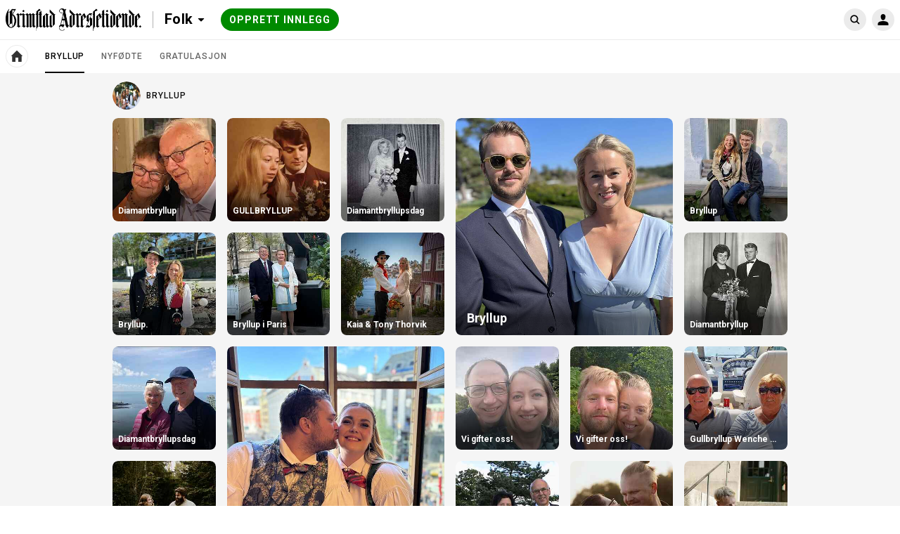

--- FILE ---
content_type: text/html; charset=utf-8
request_url: https://folk.gat.no/categories/1291/publications
body_size: 10827
content:
<!DOCTYPE html>
<html lang="no">
  <head>
    <!-- Google Optimizer -->

    <!-- End Google Optimizer -->

    <!-- Google Tag Manager -->

    <!-- End Google Tag Manager -->

    <!-- MBL Analytics -->

    <!-- End MBL Analytics -->

    <meta charset="utf-8">
    <meta http-equiv="X-UA-Compatible" content="IE=edge">
    <meta name="viewport" content="width=device-width, initial-scale=1">

      <title>Hilsninger og gratulasjoner | Folk</title>


      <meta name="description" content="Del dine gratulasjoner, hilsninger, feiringer og bilder – der øyeblikk møtes.">

    <!-- FB open graph tags -->
<meta property="fb:app_id"      content="1353866664653129" />
<meta property="og:url"         content="https://folk.gat.no/" />
<meta property="og:type"        content="website" />
<meta property="og:title"       content="Grimstad Adressetidende" />
<meta property="og:description" content="" />
<meta property="og:image"       content="https://imgs.innocode-cdn.com/api/v1/img/resize?url=https%3A%2F%2Fhilsninger-production.s3.amazonaws.com%2Fuploads%2Fnewspaper%2Flogo%2F140%2Foriginal.png%3Fv%3D63781212798&height=500&access_token=eyJhbGciOiJIUzI1NiIsInR5cCI6IkpXVCJ9.[base64].n-sc_s-HBZStHJyqaxTPEqeXaigVl1VpzqEVbaAPyhQ" />
<meta property="og:image:width" content="290" />
<meta property="og:image:height" content="290" />

    <link href="https://fonts.googleapis.com/css?family=Roboto:300,400,500,700&amp;subset=cyrillic,cyrillic-ext,latin-ext" rel="stylesheet">

    <link rel="stylesheet" href="/css/app-ebe10fbe2a193f1a1cabba1f183f0cd8.css?vsn=d">

<!-- iOS -->
<link rel="apple-touch-icon" sizes="152x152" href="https://superlocal-production.s3.eu-west-1.amazonaws.com/uploads/clients/header_style/74f5ad29-dc37-41f2-a1af-ac1fa201a0fe/favicon/favicon-152.png">
<link rel="apple-touch-icon" sizes="167x167" href="https://superlocal-production.s3.eu-west-1.amazonaws.com/uploads/clients/header_style/74f5ad29-dc37-41f2-a1af-ac1fa201a0fe/favicon/favicon-167.png">
<link rel="apple-touch-icon" sizes="180x180" href="https://superlocal-production.s3.eu-west-1.amazonaws.com/uploads/clients/header_style/74f5ad29-dc37-41f2-a1af-ac1fa201a0fe/favicon/favicon-180.png">

<!-- Android -->
<link rel="shortcut icon" sizes="196x196" href="https://superlocal-production.s3.eu-west-1.amazonaws.com/uploads/clients/header_style/74f5ad29-dc37-41f2-a1af-ac1fa201a0fe/favicon/favicon-196.png">

<!-- generics -->
<link rel="icon" type="image/png" sizes="192x192" href="https://superlocal-production.s3.eu-west-1.amazonaws.com/uploads/clients/header_style/74f5ad29-dc37-41f2-a1af-ac1fa201a0fe/favicon/favicon-192.png">
<link rel="icon" type="image/png" sizes="32x32" href="https://superlocal-production.s3.eu-west-1.amazonaws.com/uploads/clients/header_style/74f5ad29-dc37-41f2-a1af-ac1fa201a0fe/favicon/favicon-32.png"/>

    <!-- branding css -->
<style>
  .hr-brand--color__inactive,
  .hr-brand--color__inactive:link,
  .hr-brand--color__inactive:visited,
  .hr-brand--color,
  .hr-brand--color:link,
  .hr-brand--color:visited,
  .hr-brand--color:hover,
  .hr-brand--color:active,
  .hr-brand--color:focus,
  .hr-brand--color .hr-icon,
  .hr-brand--color:link .hr-icon,
  .hr-brand--color:visited .hr-icon,
  .hr-brand--color:hover .hr-icon,
  .hr-brand--color:active .hr-icon,
  .hr-brand--color:focus .hr-icon,

  button.hr-brand--color__active:not(:disabled):hover,
  button.hr-brand--color__active:not(:disabled):active,
  button.hr-brand--color__active:not(:disabled):focus,
  button.hr-brand--color__active:not(:disabled):hover .hr-icon:not(.hr-icon--no-image),
  button.hr-brand--color__active:not(:disabled):active .hr-icon:not(.hr-icon--no-image),
  button.hr-brand--color__active:not(:disabled):focus .hr-icon:not(.hr-icon--no-image),

  a.hr-brand--color__active:not(:disabled):hover,
  a.hr-brand--color__active:not(:disabled):active,
  a.hr-brand--color__active:not(:disabled):focus,
  a.hr-brand--color__active:not(:disabled):hover .hr-icon:not(.hr-icon--no-image),
  a.hr-brand--color__active:not(:disabled):active .hr-icon:not(.hr-icon--no-image),
  a.hr-brand--color__active:not(:disabled):focus .hr-icon:not(.hr-icon--no-image),

  label.hr-brand--color__active:not([class*="__disabled"]):hover,
  label.hr-brand--color__active:not([class*="__disabled"]):active,
  label.hr-brand--color__active:not([class*="__disabled"]):focus,
  label.hr-brand--color__active:not([class*="__disabled"]):hover .hr-icon:not(.hr-icon--no-image),
  label.hr-brand--color__active:not([class*="__disabled"]):active .hr-icon:not(.hr-icon--no-image),
  label.hr-brand--color__active:not([class*="__disabled"]):focus .hr-icon:not(.hr-icon--no-image),

  span.hr-brand--color__active:not([class*="__disabled"]):hover,
  span.hr-brand--color__active:not([class*="__disabled"]):active,
  span.hr-brand--color__active:not([class*="__disabled"]):focus,
  span.hr-brand--color__active:not([class*="__disabled"]):hover .hr-icon:not(.hr-icon--no-image),
  span.hr-brand--color__active:not([class*="__disabled"]):active .hr-icon:not(.hr-icon--no-image),
  span.hr-brand--color__active:not([class*="__disabled"]):focus .hr-icon:not(.hr-icon--no-image),

  .hr-dropdown:focus > .hr-brand--color__active:not(:disabled),
  [class*="header__invert"] .hr-brand--color__header__active:hover,
  [class*="header__invert"] .hr-brand--color__header__active:active,
  [class*="header__invert"] .hr-brand--color__header__active:focus,
  [class*="header__invert"] .hr-brand--color__header__active:hover .hr-icon,
  [class*="header__invert"] .hr-brand--color__header__active:active .hr-icon,
  [class*="header__invert"] .hr-brand--color__header__active:focus .hr-icon,
  [class*="header__invert"] .hr-dropdown.open .hr-brand--color__header__active,
  [class*="header__invert"] .hr-dropdown.open .hr-brand--color__header__active .hr-icon,

  input.hr-brand-color__uploader-input:focus ~ .hr-brand-color__uploader-container .hr-brand-color__uploader-label:not(:disabled),
  input.hr-brand-color__uploader-input:focus ~ .hr-brand-color__uploader-container .hr-brand-color__uploader-label:not(:disabled) .hr-icon {
    color: rgb(93, 161, 30) !important;
  }

  .hr-brand--background,
  .hr-brand--background:link,
  .hr-brand--background:visited,
  .hr-brand--background:hover,
  .hr-brand--background:active,
  .hr-brand--background:focus,
  input[type=checkbox]:checked + label > .hr-brand--check,
  [class*="header__default"].hr-brand--background__header,
  [class*="header__invert"] .hr-brand--background__header  {
    background-color: rgb(93, 161, 30) !important;
  }

  .hr-brand--pseudo-element:after,
  .hr-brand--pseudo-element__active:hover:after,
  .hr-brand--pseudo-element__active:active:after,
  .hr-brand--pseudo-element__active:focus:after,
  .hr-brand--pseudo-element__active.hr-publication-channel--option-checked:after,
  .hr-brand--pseudo-element__active.hr-sidebar--item-link__active:after {
    border-color: rgb(93, 161, 30) !important;
  }

  .hr-brand--color-transparent {
    color: rgba(93, 161, 30, .2) !important;
  }

  .hr-brand--color__inactive:hover,
  .hr-brand--color__inactive:active,
  .hr-brand--color__inactive:focus {
    color: #0f0f0f !important;
  }

</style>
  </head>

  <body data-locale="no" class="">
    
    <!-- JS polyfills -->
    <script src='/js/polyfills-05604af2601fb9371b66455c994f401b.js?vsn=d'></script>

    <!-- Google Tag Manager (noscript) -->

    <!-- End Google Tag Manager (noscript) -->

    <div id="fb-root"></div>

    <script>
      let FBinitialized = false;

      (function(d, s, id) {
        var js, fjs = d.getElementsByTagName(s)[0];
        if (d.getElementById(id)) return;
        js = d.createElement(s); js.id = id;
        js.src = "https://connect.facebook.net/nb_NO/sdk.js#xfbml=1&version=v3.0&appId=1353866664653129";
        fjs.parentNode.insertBefore(js, fjs);
      }(document, 'script', 'facebook-jssdk'));

      window.fbAsyncInit = function() {
        FB.init({
          appId            : "1353866664653129",
          autoLogAppEvents : true,
          xfbml            : true,
          version          : 'v3.0'
        });

        FBinitialized = true;
      }
    </script>

    <!-- Google places -->
    <script type="text/javascript" src="https://maps.googleapis.com/maps/api/js?key=AIzaSyAy8MAgfAv87gOm3kZx3AWp4ibsECx-8zA&libraries=places"></script>


<section class="hr-dialog--page" id="js-outdated" style="display:none;">
  <div class="hr-dialog hr-dialog__outdated">
    <div class="hr-dialog--body">
      <div aria-live="polite">
        <h1 class="hr-dialog--title">
          <svg class="hr-icon hr-icon__biggest"><use xlink:href="/icons/colorful-icons.svg#icon--info"></use></svg>
Merk
        </h1>

        <p class="hr-dialog--paragraph">Din nettleser er for gammel, eller ikke støttet. For å se innholdet på denne på denne siden riktig må du oppdatere nettleseren eller installere en ny.</p>
      </div>
      <p class="hr-dialog--paragraph">
        <a href="http://browsehappy.com/" target="_blank" rel="noopener noreferrer">
Oppdater nettleseren
          <span class="hr-visually-hidden">(åpnes i ny fane)</span>
        </a>
      </p>
    </div>
  </div>
</section>


    <header style="background-color: #FFFFFF" class="hr-uni-header js-header hr-uni-header__invert">
      <div class="hr-uni-header--content">
<a class="hr-uni-skip-navigation" href="#main_content">
Avbryt og gå til hovedinnhold
</a>
        <div class="hr-uni-header--action-wrapper hr-uni-header--action-wrapper__main">
<a class="hr-uni-header--logo-wrapper" href="https://www.gat.no/">
<image alt="Forsiden" class="hr-uni-header--logo hr-uni-header--logo-desktop" src="https://superlocal-production.s3.eu-west-1.amazonaws.com/uploads/clients/header_style/74f5ad29-dc37-41f2-a1af-ac1fa201a0fe/logo_desktop/GAT_mobil_logo.png">
<image alt="Forsiden" class="hr-uni-header--logo hr-uni-header--logo-mobile" src="https://superlocal-production.s3.eu-west-1.amazonaws.com/uploads/clients/header_style/74f5ad29-dc37-41f2-a1af-ac1fa201a0fe/logo_mobile/grimsat.png">
</a>

  <nav aria-labelledby="service_menu_label">

    <div id="service_menu_label" class="hr-visually-hidden">Tjenestemeny</div>

    <div class="hr-uni-dropdown hr-uni-header--service-wrapper">
      <button type="button" class="js-dropdown-trigger js-dropdown-extended hr-uni-button hr-uni-button__text hr-uni-dropdown--title" aria-labelledby="service_menu_label service_menu_value" aria-haspopup="menu" aria-expanded="false">
        <span id="service_menu_value">Folk</span>
        <svg class="hr-uni-icon hr-uni-dropdown--icon"><use xlink:href="/icons/icons.svg#icon--arrow-select"></use></svg>
      </button>

      <ul class="js-dropdown--menu hr-uni-dropdown--menu hr-uni-dropdown--menu__ltr" aria-labelledby="service_menu_label" role="menu">

          <li
            class="hr-uni-dropdown--item hr-uni-dropdown--item__main hr-uni-dropdown--item__section-1" role="none">
<a class="hr-uni-dropdown--item-link" href="https://folk.gat.no" rel="noopener noreferrer" role="menuitem">
              <div class="hr-uni-dropdown--item-title">Folk</div>

</a>
          </li>

          <li
            class="hr-uni-dropdown--item hr-uni-dropdown--item__main hr-uni-dropdown--item__section-1" role="none">
<a class="hr-uni-dropdown--item-link" href="https://detskjer.gat.no/" rel="noopener noreferrer" role="menuitem">
              <div class="hr-uni-dropdown--item-title">Kalenderen</div>

</a>
          </li>

          <li
            class="hr-uni-dropdown--item hr-uni-dropdown--item__main hr-uni-dropdown--item__section-1" role="none">
<a class="hr-uni-dropdown--item-link" href="http://torg.gat.no/" rel="noopener noreferrer" role="menuitem">
              <div class="hr-uni-dropdown--item-title">Torg</div>

</a>
          </li>


        <!-- Download app links -->

      </ul>

    </div>
  </nav>

<div class="hr-uni-header--cta-wrapper">

<a class="hr-uni-button hr-uni-button__cta hr-uni-header--cta hr-uni-header--cta-desktop" href="/categories">

Opprett innlegg

</a>
<a class="hr-uni-button hr-uni-button__cta hr-uni-header--cta hr-uni-button__icon hr-uni-header--cta-mobile" href="/categories">
      <!-- Visually hidden label for assistive technologies purposes -->
      <span class="hr-visually-hidden">

Opprett innlegg

      </span>
      <svg class="hr-uni-icon"><use xlink:href="/icons/icons.svg#icon--plus-unified-header"></use></svg>
</a>

</div>

        </div>
<div class="hr-uni-header--action-wrapper hr-uni-header--action-wrapper__search hr-uni-search">
<form action="/search" class="hr-uni-search--form" method="get">


<input autocapitalize="off" autocomplete="off" id="category_id" name="category_id" spellcheck="false" type="hidden" value="1291">

    <div class="hr-uni-search--input-container" style="background-color: #FFFFFF">
<input aria-labelledby="search_button" autocomplete="off" class="hr-js-input hr-uni-search--input" id="q" name="q" placeholder="Søk Folk" type="search">
      <div class="hr-uni-search--background"></div>
      
      <button type="submit" id="search_button" class="hr-uni-search--button">
        <svg class="hr-uni-icon hr-uni-icon--search" width="24" height="24" viewBox="0 0 24 24" xmlns="http://www.w3.org/2000/svg">
          <path fill-rule="evenodd" clip-rule="evenodd" d="M10.6667 17.3333C6.98477 17.3333 4 14.3486 4 10.6667C4 6.98477 6.98477 4 10.6667 4C14.3486 4 17.3333 6.98477 17.3333 10.6667C17.3333 12.1469 16.8509 13.5144 16.0348 14.6206L19.3738 17.9596C19.7643 18.3501 19.7643 18.9832 19.3738 19.3738C18.9832 19.7643 18.3501 19.7643 17.9596 19.3738L14.6206 16.0348C13.5144 16.8509 12.1469 17.3333 10.6667 17.3333ZM15.3333 10.6667C15.3333 13.244 13.244 15.3333 10.6667 15.3333C8.08934 15.3333 6 13.244 6 10.6667C6 8.08934 8.08934 6 10.6667 6C13.244 6 15.3333 8.08934 15.3333 10.6667Z"/>
        </svg>
        <!-- Visually hidden label for assistive technologies purposes -->
        <span class="hr-uni-visually-hidden">Søk Folk</span>
      </button>
<a class="hr-uni-search--clear" href="/search?category_id=1291">
        <svg class="hr-uni-icon"><use xlink:href="/icons/icons.svg#icon--close-search"></use></svg>
        <!-- Visually hidden label for assistive technologies purposes -->
        <span class="hr-uni-visually-hidden">Fjern</span>
</a>
    </div>
</form>
</div>

<div class="hr-uni-header--action-wrapper hr-uni-header--action-wrapper__profile">
  
  <nav aria-labelledby="site_menu_label">
    <!-- Visually hidden label for assistive technologies purposes -->
    <div id="site_menu_label" class="hr-uni-visually-hidden">Navigasjon for hovedsiden</div>

    <div class="hr-uni-dropdown hr-uni-dropdown__user-menu">
      <button type="button" class="js-dropdown-trigger js-dropdown-extended hr-uni-button hr-uni-button__icon hr-uni-dropdown--title" aria-labelledby="site_menu_label" aria-haspopup="menu" aria-expanded="false">





         <svg class="hr-uni-icon hr-uni-icon--user" width="24" height="24" viewBox="0 0 24 24" xmlns="http://www.w3.org/2000/svg">
          <path fill-rule="evenodd" clip-rule="evenodd" d="M15.4091 7.64478C15.4091 9.74183 14.3248 12.6914 12 12.6914C9.67517 12.6914 8.59091 9.8544 8.59091 7.64478C8.59091 5.43515 10.1172 4 12 4C13.8828 4 15.4091 5.54773 15.4091 7.64478ZM4.9 20C4.67909 20 4.5 19.8575 4.5 19.6366V17.8768C4.5 15.3933 7.85786 14.0285 12 14.0285C16.1421 14.0285 19.5 15.3643 19.5 17.8768V19.6005C19.5 19.8214 19.3209 20 19.1 20H4.9Z" />
        </svg>
      </button>

      <ul class="js-dropdown--menu hr-uni-dropdown--menu hr-uni-dropdown--menu__rtl" aria-labelledby="site_menu_label" role="menu">

        <!-- Profile settings -->

        <!-- My publications -->
        <li class="hr-uni-dropdown--item hr-uni-dropdown--item__main" role="none">
<a class="hr-uni-dropdown--item-link hr-uni-dropdown--item-link-with-icon" href="/user/publications" role="menuitem">
            <div class="hr-uni-dropdown--item-icon">
              <svg class="hr-uni-icon"><use xlink:href="/icons/icons.svg#icon--my-publications-unified-header"></use></svg>
            </div>
            <div class="hr-uni-dropdown--item-text-content">
              <div class="hr-uni-dropdown--item-title">
Mine innlegg
              </div>
              <div class="hr-uni-dropdown--item-subtitle">Rediger og lag nye</div>
            </div>
</a>
        </li>

        <!-- Authentication -->
        <li class="hr-uni-dropdown--item hr-uni-dropdown--item__main" role="none">

<a class="hr-uni-dropdown--item-link hr-uni-dropdown--item-link-with-icon" href="/auth/login?return=%2Fcategories%2F1291%2Fpublications" rel="noopener noreferrer" role="menuitem">
              <div class="hr-uni-dropdown--item-icon">
                <svg class="hr-uni-icon"><use xlink:href="/icons/icons.svg#icon--log-in"></use></svg>
              </div>
              <div class="hr-uni-dropdown--item-title">Logg inn</div>
</a>

        </li>
        
        <!-- About Us -->

        <!-- Contribute -->

        <!-- Feedback -->

        <!-- Accessibility -->

        <!-- Advertising -->

        <!-- Privacy Policy -->

          <li class="hr-uni-dropdown--item hr-uni-dropdown--item__small" role="none">

<a class="hr-uni-dropdown--item-link" href="https://rbnett.alda.no/personvern?0&amp;aviskode=ROM" rel="noopener noreferrer" role="menuitem" target="_blank">
Personvernerklæring
</a>

          </li>

        <!-- Terms of Use -->
        <li class="hr-uni-dropdown--item hr-uni-dropdown--item__small" role="none">

<a class="hr-uni-dropdown--item-link" href="/terms_and_conditions" role="menuitem">
Vilkår
</a>

        </li>

        <!-- Company name -->

      </ul>
    </div>

  </nav>
  
</div>

      </div>
    </header>

    <main role="main" id="main_content" class="js-main hr-main hr-uni-skip-navigation--main-content">
<nav class="hr-uni-subheader hr-uni-subheader__home" aria-label="Kategorivelger">
  <div class="hr-uni-subheader--content hr-js-subheader-scroll">

    <div class="hr-uni-subheader--home-item">
<a class="hr-js-subheader-scroll-home" href="/">
        <div class="hr-uni-subheader--home">
          <svg class="hr-uni-icon"><use xlink:href="/icons/icons.svg#icon--home"></use></svg>
          <span class="hr-uni-visually-hidden">Alle kategorier</span>
        </div>
</a>
    </div>

    <div class="hr-uni-subheader--list-wrapper hr-js-subheader-scroll-overflow-cont">  
      
      <ul class="hr-uni-subheader--list">

          <li class="hr-uni-subheader--list-item hr-js-active">
<a class="hr-uni-subheader--link hr-uni-subheader--link__active hr-js-active" href="/categories/1291/publications">
Bryllup

                <span class="hr-uni-visually-hidden">Gjeldene side</span>

</a>
          </li>

          <li class="hr-uni-subheader--list-item ">
<a class="hr-uni-subheader--link " href="/categories/1288/publications">
Nyfødte

</a>
          </li>

          <li class="hr-uni-subheader--list-item ">
<a class="hr-uni-subheader--link " href="/categories/1236/publications">
Gratulasjon

</a>
          </li>

      </ul>

    </div>

    <div class="hr-uni-subheader--nav">
      <button type="button" class="hr-uni-subheader--prev hr-js-subheader-scroll-prev">
        <span class="hr-uni-visually-hidden">Scroll tilbake</span>
        <svg class="hr-uni-icon hr-uni-icon--back hr-uni-icon__hint"><use xlink:href="/icons/icons.svg#icon--arrow-view-more"></use></svg>
      </button>
      <button type="button" class="hr-uni-subheader--next hr-js-subheader-scroll-next">
        <span class="hr-uni-visually-hidden">Scroll videre</span>
        <svg class="hr-uni-icon hr-uni-icon__hint"><use xlink:href="/icons/icons.svg#icon--arrow-view-more"></use></svg>
      </button>
    </div>

  </div>
</nav>

<section class="hr-page--publication-index">

  <div class="hr-page--publication-content cs-page--publication-content">


    <section>

        <header class="hr-publications--header cs-publications--header">
          <div class="hr-publications--header-title cs-publications--header-title">

            <div class="hr-thumb hr-thumb__caption-ltr">

<img alt="" class="hr-thumb--img" src="https://hilsninger-production.s3.amazonaws.com/uploads/category/images/1291/original.jpg?v=63785448213">

            </div>

            <h1>Bryllup</h1>
            <h2 class="hr-visually-hidden">innlegg listen</h2>

          </div>
        </header>

      <div id="hr-publications-container" class="hr-publications--list cs-publications--list cs-publications--item-wrapper-one-size" role="list" data-total-pages="1" >




<div class="hr-publications--list-section hr-publications--list-section-3-col" role="presentation">

<div class="hr-publications--item " role="listitem">
<a href="/publications/268529">


<img alt="" class="hr-publications--item-image" src="https://imgs.innocode-cdn.com/api/v1/img/crop?url=https%3A%2F%2Fhilsninger-production.s3.amazonaws.com%2Fuploads%2Fpublication%2Fpictures%2F1da4f591-5282-46c5-9741-8fd765b9fc85%2Foriginal.jpg%3Fv%3D63934212576&amp;width=290&amp;height=290&amp;gravity=smart&amp;quality=30&amp;format=jpg&amp;access_token=eyJhbGciOiJIUzI1NiIsInR5cCI6IkpXVCJ9.[base64].p3Mik7hjlXkWFd83uguT3mmEZFjRBAnf6IAhSQzb67U">


  <h3 class="hr-publications--item-title">
Diamantbryllup
  </h3>

</a>
</div>


<div class="hr-publications--item " role="listitem">
<a href="/publications/268123">


<img alt="" class="hr-publications--item-image" src="https://imgs.innocode-cdn.com/api/v1/img/crop?url=https%3A%2F%2Fhilsninger-production.s3.amazonaws.com%2Fuploads%2Fpublication%2Fpictures%2Fa9f1c4f1-584e-4503-a87b-9f5e67d7e9c4%2Foriginal.jpeg%3Fv%3D63933220848&amp;width=290&amp;height=290&amp;gravity=smart&amp;quality=30&amp;format=jpg&amp;access_token=eyJhbGciOiJIUzI1NiIsInR5cCI6IkpXVCJ9.[base64].gTN5LUTH2IbpKEp1kNuXwIm061Tzx6_R433KhZCyKbY">


  <h3 class="hr-publications--item-title">
GULLBRYLLUP 
  </h3>

</a>
</div>


<div class="hr-publications--item " role="listitem">
<a href="/publications/267866">


<img alt="" class="hr-publications--item-image" src="https://imgs.innocode-cdn.com/api/v1/img/crop?url=https%3A%2F%2Fhilsninger-production.s3.amazonaws.com%2Fuploads%2Fpublication%2Fpictures%2F11792e69-01cb-40cc-84eb-8717736d18ad%2Foriginal.jpeg%3Fv%3D63932934688&amp;width=290&amp;height=290&amp;gravity=smart&amp;quality=30&amp;format=jpg&amp;access_token=eyJhbGciOiJIUzI1NiIsInR5cCI6IkpXVCJ9.[base64].Dl20giRMSxwDiGPXPVvMZDpeEfWj2WFNTaND_kA6ZSU">


  <h3 class="hr-publications--item-title">
Diamantbryllupsdag
  </h3>

</a>
</div>


<div class="hr-publications--item " role="listitem">
<a href="/publications/265638">


<img alt="" class="hr-publications--item-image" src="https://imgs.innocode-cdn.com/api/v1/img/crop?url=https%3A%2F%2Fhilsninger-production.s3.amazonaws.com%2Fuploads%2Fpublication%2Fpictures%2F70a6f95b-47fd-4116-9303-f6dc88f5989e%2Foriginal.jpeg%3Fv%3D63929736999&amp;width=290&amp;height=290&amp;gravity=smart&amp;quality=30&amp;format=jpg&amp;access_token=eyJhbGciOiJIUzI1NiIsInR5cCI6IkpXVCJ9.[base64].44OM3oxUvNQ3tJcsUl-R5gikseoTMeLfb9V4Q8CmAzA">


  <h3 class="hr-publications--item-title">
Bryllup.
  </h3>

</a>
</div>


<div class="hr-publications--item " role="listitem">
<a href="/publications/265485">


<img alt="" class="hr-publications--item-image" src="https://imgs.innocode-cdn.com/api/v1/img/crop?url=https%3A%2F%2Fhilsninger-production.s3.amazonaws.com%2Fuploads%2Fpublication%2Fpictures%2F60699886-ba88-48e2-9011-ea6da79f8e65%2Foriginal.jpg%3Fv%3D63929550363&amp;width=290&amp;height=290&amp;gravity=smart&amp;quality=30&amp;format=jpg&amp;access_token=eyJhbGciOiJIUzI1NiIsInR5cCI6IkpXVCJ9.[base64].ZXJ8HYWnyvShdlw2ElMTo1CTnyT3knIINisyOJT8OUE">


  <h3 class="hr-publications--item-title">
Bryllup i Paris
  </h3>

</a>
</div>


<div class="hr-publications--item " role="listitem">
<a href="/publications/263831">


<img alt="" class="hr-publications--item-image" src="https://imgs.innocode-cdn.com/api/v1/img/crop?url=https%3A%2F%2Fhilsninger-production.s3.amazonaws.com%2Fuploads%2Fpublication%2Fpictures%2Fd41259c4-e81a-4a09-9e24-d43d9242501b%2Foriginal.jpeg%3Fv%3D63927769419&amp;width=290&amp;height=290&amp;gravity=smart&amp;quality=30&amp;format=jpg&amp;access_token=eyJhbGciOiJIUzI1NiIsInR5cCI6IkpXVCJ9.[base64].qPnvcNQpO6NE3McJYvyaFMr7uxJLqCsmwWcmxmBNJdQ">


  <h3 class="hr-publications--item-title">
Kaia &amp; Tony Thorvik
  </h3>

</a>
</div>


</div>

<div class="hr-publications--list-section hr-publications--list-section-big-col" role="presentation">

<div class="hr-publications--item " role="listitem">
<a href="/publications/263950">


<img alt="" class="hr-publications--item-image" src="https://imgs.innocode-cdn.com/api/v1/img/crop?url=https%3A%2F%2Fhilsninger-production.s3.amazonaws.com%2Fuploads%2Fpublication%2Fpictures%2F735d4bfb-f7df-4ac8-b9d3-310511f17097%2Foriginal.jpeg%3Fv%3D63927608247&amp;width=610&amp;height=610&amp;gravity=smart&amp;quality=50&amp;format=jpg&amp;access_token=eyJhbGciOiJIUzI1NiIsInR5cCI6IkpXVCJ9.[base64].UNd2A_c-ntv1guUavyiXyoH0oP2FfyCTsRy7mMSSmhY">


  <h3 class="hr-publications--item-title">
Bryllup
  </h3>

</a>
</div>


</div>

<div class="hr-publications--list-section hr-publications--list-section-1-col" role="presentation">

<div class="hr-publications--item " role="listitem">
<a href="/publications/263420">


<img alt="" class="hr-publications--item-image" src="https://imgs.innocode-cdn.com/api/v1/img/crop?url=https%3A%2F%2Fhilsninger-production.s3.amazonaws.com%2Fuploads%2Fpublication%2Fpictures%2F957dc791-8875-46c2-bd43-a935bc895103%2Foriginal.jpeg%3Fv%3D63927043651&amp;width=290&amp;height=290&amp;gravity=smart&amp;quality=30&amp;format=jpg&amp;access_token=eyJhbGciOiJIUzI1NiIsInR5cCI6IkpXVCJ9.[base64].4HwS1jqnoESPtgC_S9IWnhkpj26odHJVaLGB2pcCdxY">


  <h3 class="hr-publications--item-title">
Bryllup 
  </h3>

</a>
</div>


<div class="hr-publications--item " role="listitem">
<a href="/publications/262029">


<img alt="" class="hr-publications--item-image" src="https://imgs.innocode-cdn.com/api/v1/img/crop?url=https%3A%2F%2Fhilsninger-production.s3.amazonaws.com%2Fuploads%2Fpublication%2Fpictures%2F2f47cb86-2003-456d-9794-9e978a97d8c6%2Foriginal.jpg%3Fv%3D63925399287&amp;width=290&amp;height=290&amp;gravity=smart&amp;quality=30&amp;format=jpg&amp;access_token=eyJhbGciOiJIUzI1NiIsInR5cCI6IkpXVCJ9.[base64].xFm7Mfy__Er3-fxHtcXJ3OQSPxXj4DoTWCvWQ6e09LI">


  <h3 class="hr-publications--item-title">
Diamantbryllup
  </h3>

</a>
</div>


</div>








<div class="hr-publications--list-section hr-publications--list-section-1-col" role="presentation">

<div class="hr-publications--item " role="listitem">
<a href="/publications/261896">


<img alt="" class="hr-publications--item-image" src="https://imgs.innocode-cdn.com/api/v1/img/crop?url=https%3A%2F%2Fhilsninger-production.s3.amazonaws.com%2Fuploads%2Fpublication%2Fpictures%2F196b3625-e4dd-427f-8aae-c1a64a4dee74%2Foriginal.jpg%3Fv%3D63925313285&amp;width=290&amp;height=290&amp;gravity=smart&amp;quality=30&amp;format=jpg&amp;access_token=eyJhbGciOiJIUzI1NiIsInR5cCI6IkpXVCJ9.[base64].qOwAn7cHuMIithwT5ydsCjBG1xUxcTBf_jSr-iTWtBI">


  <h3 class="hr-publications--item-title">
Diamantbryllupsdag 
  </h3>

</a>
</div>


<div class="hr-publications--item " role="listitem">
<a href="/publications/260786">


<img alt="" class="hr-publications--item-image" src="https://imgs.innocode-cdn.com/api/v1/img/crop?url=https%3A%2F%2Fhilsninger-production.s3.amazonaws.com%2Fuploads%2Fpublication%2Fpictures%2Fab4d2c0e-b1ec-4966-a003-bd57ec7a1d67%2Foriginal.jpeg%3Fv%3D63924064231&amp;width=290&amp;height=290&amp;gravity=smart&amp;quality=30&amp;format=jpg&amp;access_token=eyJhbGciOiJIUzI1NiIsInR5cCI6IkpXVCJ9.[base64].Kc1mdPP3PJo2GCljLycUq6eFqO0nvd0R6DpF8ttUtdU">


  <h3 class="hr-publications--item-title">
Vi gifter oss 
  </h3>

</a>
</div>


</div>

<div class="hr-publications--list-section hr-publications--list-section-big-col" role="presentation">

<div class="hr-publications--item " role="listitem">
<a href="/publications/260486">


<img alt="" class="hr-publications--item-image" src="https://imgs.innocode-cdn.com/api/v1/img/crop?url=https%3A%2F%2Fhilsninger-production.s3.amazonaws.com%2Fuploads%2Fpublication%2Fpictures%2Ffc1e2add-5b0e-44b6-b2cb-0e4bbb849744%2Foriginal.jpeg%3Fv%3D63923760852&amp;width=610&amp;height=610&amp;gravity=smart&amp;quality=50&amp;format=jpg&amp;access_token=eyJhbGciOiJIUzI1NiIsInR5cCI6IkpXVCJ9.[base64].hrhUgt5RyVVbroVOkqtQkkng_7YXYHr0fS43J6boDaM">


  <h3 class="hr-publications--item-title">
De gifter seg!
  </h3>

</a>
</div>


</div>

<div class="hr-publications--list-section hr-publications--list-section-3-col" role="presentation">

<div class="hr-publications--item " role="listitem">
<a href="/publications/259875">


<img alt="" class="hr-publications--item-image" src="https://imgs.innocode-cdn.com/api/v1/img/crop?url=https%3A%2F%2Fhilsninger-production.s3.amazonaws.com%2Fuploads%2Fpublication%2Fpictures%2F0fe8983a-be04-46ab-a6cb-e8f1ab498353%2Foriginal.jpg%3Fv%3D63923102921&amp;width=290&amp;height=290&amp;gravity=smart&amp;quality=30&amp;format=jpg&amp;access_token=eyJhbGciOiJIUzI1NiIsInR5cCI6IkpXVCJ9.[base64].VWdgrYUZAqwQXC0ENf_HGOX0famw8BIQm__px_FUcNQ">


  <h3 class="hr-publications--item-title">
Vi gifter oss!
  </h3>

</a>
</div>


<div class="hr-publications--item " role="listitem">
<a href="/publications/259020">


<img alt="" class="hr-publications--item-image" src="https://imgs.innocode-cdn.com/api/v1/img/crop?url=https%3A%2F%2Fhilsninger-production.s3.amazonaws.com%2Fuploads%2Fpublication%2Fpictures%2F27875489-b734-4ad1-a10d-dcb24510d388%2Foriginal.jpeg%3Fv%3D63922675389&amp;width=290&amp;height=290&amp;gravity=smart&amp;quality=30&amp;format=jpg&amp;access_token=eyJhbGciOiJIUzI1NiIsInR5cCI6IkpXVCJ9.[base64].XNUzflLtxsC-j7vc39qWUhOR4PjozbyQMgx9IOZVCvE">


  <h3 class="hr-publications--item-title">
Vi gifter oss!
  </h3>

</a>
</div>


<div class="hr-publications--item " role="listitem">
<a href="/publications/259167">


<img alt="" class="hr-publications--item-image" src="https://imgs.innocode-cdn.com/api/v1/img/crop?url=https%3A%2F%2Fhilsninger-production.s3.amazonaws.com%2Fuploads%2Fpublication%2Fpictures%2F464f9c2f-8056-4b72-acb6-5e2911aed8d7%2Foriginal.jpg%3Fv%3D63922395790&amp;width=290&amp;height=290&amp;gravity=smart&amp;quality=30&amp;format=jpg&amp;access_token=eyJhbGciOiJIUzI1NiIsInR5cCI6IkpXVCJ9.[base64].tIKobv2Z6XLMU3Zwgfy83m-O_MeIwgwnVnKc52cH_R0">


  <h3 class="hr-publications--item-title">
Gullbryllup Wenche og Petter Mandt
  </h3>

</a>
</div>


<div class="hr-publications--item " role="listitem">
<a href="/publications/258075">


<img alt="" class="hr-publications--item-image" src="https://imgs.innocode-cdn.com/api/v1/img/crop?url=https%3A%2F%2Fhilsninger-production.s3.amazonaws.com%2Fuploads%2Fpublication%2Fpictures%2Fd21c590d-3ce6-4547-b80b-80c568cc256d%2Foriginal.jpg%3Fv%3D63921105109&amp;width=290&amp;height=290&amp;gravity=smart&amp;quality=30&amp;format=jpg&amp;access_token=eyJhbGciOiJIUzI1NiIsInR5cCI6IkpXVCJ9.[base64].3gpDNzTYxZz8dDPZlAbDr1yvDO8azVHjLabScxJQjZo">


  <h3 class="hr-publications--item-title">
Diamantbryllup
  </h3>

</a>
</div>


<div class="hr-publications--item " role="listitem">
<a href="/publications/258057">


<img alt="" class="hr-publications--item-image" src="https://imgs.innocode-cdn.com/api/v1/img/crop?url=https%3A%2F%2Fhilsninger-production.s3.amazonaws.com%2Fuploads%2Fpublication%2Fpictures%2Fffb9598e-e49a-40c5-819a-2586272af2ce%2Foriginal.jpg%3Fv%3D63921085107&amp;width=290&amp;height=290&amp;gravity=smart&amp;quality=30&amp;format=jpg&amp;access_token=eyJhbGciOiJIUzI1NiIsInR5cCI6IkpXVCJ9.[base64].0XLhy5vakHmsw-p17dQB5YCbLAeBsYFKUBgqlY7AB2A">


  <h3 class="hr-publications--item-title">
Vi gifter oss!
  </h3>

</a>
</div>


<div class="hr-publications--item " role="listitem">
<a href="/publications/258012">


<img alt="" class="hr-publications--item-image" src="https://imgs.innocode-cdn.com/api/v1/img/crop?url=https%3A%2F%2Fhilsninger-production.s3.amazonaws.com%2Fuploads%2Fpublication%2Fpictures%2F7113ca3a-5aca-442d-b2b9-6ceedd2ee4f1%2Foriginal.jpg%3Fv%3D63921020877&amp;width=290&amp;height=290&amp;gravity=smart&amp;quality=30&amp;format=jpg&amp;access_token=eyJhbGciOiJIUzI1NiIsInR5cCI6IkpXVCJ9.[base64].-LFX0YTtT-mfZejGEiok2mCoDodyM9ebDEBftTjD0nw">


  <h3 class="hr-publications--item-title">
Vi gifter oss
  </h3>

</a>
</div>


</div>






<div class="hr-publications--list-section hr-publications--list-section-3-col" role="presentation">

<div class="hr-publications--item " role="listitem">
<a href="/publications/256240">


<img alt="" class="hr-publications--item-image" src="https://imgs.innocode-cdn.com/api/v1/img/crop?url=https%3A%2F%2Fhilsninger-production.s3.amazonaws.com%2Fuploads%2Fpublication%2Fpictures%2Fbf1a5e17-f9fa-4b4a-8db2-0bd7970a1c7d%2Foriginal.jpg%3Fv%3D63918446690&amp;width=290&amp;height=290&amp;gravity=smart&amp;quality=30&amp;format=jpg&amp;access_token=eyJhbGciOiJIUzI1NiIsInR5cCI6IkpXVCJ9.[base64].3PpUcNjAJS3x-ZBiwaxAD3mnv7T4E50b4kd3CYqQEfU">


  <h3 class="hr-publications--item-title">
Vi gifter oss!
  </h3>

</a>
</div>


<div class="hr-publications--item " role="listitem">
<a href="/publications/256022">


<img alt="" class="hr-publications--item-image" src="https://imgs.innocode-cdn.com/api/v1/img/crop?url=https%3A%2F%2Fhilsninger-production.s3.amazonaws.com%2Fuploads%2Fpublication%2Fpictures%2F2c50ac25-e09a-4991-aef5-469bfab5279d%2Foriginal.jpeg%3Fv%3D63918176136&amp;width=290&amp;height=290&amp;gravity=smart&amp;quality=30&amp;format=jpg&amp;access_token=eyJhbGciOiJIUzI1NiIsInR5cCI6IkpXVCJ9.[base64].hFDPqngg4V8eDX2NGSc6gSkUZ53rw1IHL-28H74uztI">


  <h3 class="hr-publications--item-title">
Vi gifter oss !
  </h3>

</a>
</div>


<div class="hr-publications--item " role="listitem">
<a href="/publications/255537">


<img alt="" class="hr-publications--item-image" src="https://imgs.innocode-cdn.com/api/v1/img/crop?url=https%3A%2F%2Fhilsninger-production.s3.amazonaws.com%2Fuploads%2Fpublication%2Fpictures%2F8b8f0458-dbeb-461b-8744-d68b9569c07e%2Foriginal.jpeg%3Fv%3D63917623623&amp;width=290&amp;height=290&amp;gravity=smart&amp;quality=30&amp;format=jpg&amp;access_token=eyJhbGciOiJIUzI1NiIsInR5cCI6IkpXVCJ9.[base64].MMao-gXGuG1m18Qv780IxxEojhd7Tm-PCJM-la935Ic">


  <h3 class="hr-publications--item-title">
Vi gifter oss! 
  </h3>

</a>
</div>


<div class="hr-publications--item hr-publications--item__no-image" role="listitem">
<a href="/publications/254919">



  <div class="hr-publications--item-content">
    <h3 class="hr-publications--item-title">Bryllup </h3>
    <div class="hr-publications--item-text js-text-truncate" data-max-length="100">Bjørg Aslaug Inntjore og Runar Sunde gifter seg lørdag 21. juni . Åpen vielse i Fjære kirke kl. 15.00. </div>
  </div>

</a>
</div>


<div class="hr-publications--item " role="listitem">
<a href="/publications/255284">


<img alt="" class="hr-publications--item-image" src="https://imgs.innocode-cdn.com/api/v1/img/crop?url=https%3A%2F%2Fhilsninger-production.s3.amazonaws.com%2Fuploads%2Fpublication%2Fpictures%2F29a94849-7566-46f8-80f0-6d9036f18bfa%2Foriginal.jpeg%3Fv%3D63917358544&amp;width=290&amp;height=290&amp;gravity=smart&amp;quality=30&amp;format=jpg&amp;access_token=eyJhbGciOiJIUzI1NiIsInR5cCI6IkpXVCJ9.[base64].glYfzFG1OQjVx4w9OQu0g3r8UY8Ua077aJyJQSziHrM">


  <h3 class="hr-publications--item-title">
Diamantbryllup 
  </h3>

</a>
</div>


<div class="hr-publications--item " role="listitem">
<a href="/publications/255109">


<img alt="" class="hr-publications--item-image" src="https://imgs.innocode-cdn.com/api/v1/img/crop?url=https%3A%2F%2Fhilsninger-production.s3.amazonaws.com%2Fuploads%2Fpublication%2Fpictures%2F0d44849b-df76-4084-8455-093270de02e4%2Foriginal.jpeg%3Fv%3D63917202822&amp;width=290&amp;height=290&amp;gravity=smart&amp;quality=30&amp;format=jpg&amp;access_token=eyJhbGciOiJIUzI1NiIsInR5cCI6IkpXVCJ9.[base64].L2nBILI9U9PGMvg34gMeMNNy314izAOz4rBRDGzUFQE">


  <h3 class="hr-publications--item-title">
Vi gifter oss!
  </h3>

</a>
</div>


</div>

<div class="hr-publications--list-section hr-publications--list-section-big-col" role="presentation">

<div class="hr-publications--item " role="listitem">
<a href="/publications/254703">


<img alt="" class="hr-publications--item-image" src="https://imgs.innocode-cdn.com/api/v1/img/crop?url=https%3A%2F%2Fhilsninger-production.s3.amazonaws.com%2Fuploads%2Fpublication%2Fpictures%2Faf31d5b2-e83e-49a2-936b-9db92d3dd6b7%2Foriginal.jpeg%3Fv%3D63916676607&amp;width=610&amp;height=610&amp;gravity=smart&amp;quality=50&amp;format=jpg&amp;access_token=eyJhbGciOiJIUzI1NiIsInR5cCI6IkpXVCJ9.[base64].vxnm3HWYEuW9C5V77mAzBq3MY-1lJJtv96KTf6NRSrA">


  <h3 class="hr-publications--item-title">
Vi gifter oss! 
  </h3>

</a>
</div>


</div>

<div class="hr-publications--list-section hr-publications--list-section-1-col" role="presentation">

<div class="hr-publications--item " role="listitem">
<a href="/publications/254390">


<img alt="" class="hr-publications--item-image" src="https://imgs.innocode-cdn.com/api/v1/img/crop?url=https%3A%2F%2Fhilsninger-production.s3.amazonaws.com%2Fuploads%2Fpublication%2Fpictures%2F6d0a3586-d04c-4f2b-93aa-3b568737e884%2Foriginal.jpg%3Fv%3D63916241337&amp;width=290&amp;height=290&amp;gravity=smart&amp;quality=30&amp;format=jpg&amp;access_token=eyJhbGciOiJIUzI1NiIsInR5cCI6IkpXVCJ9.[base64].emKWHxZ0UobCprm84RE1bNC8Aec08IEL3sQ_ZeucYCs">


  <h3 class="hr-publications--item-title">
Jernbryllup
  </h3>

</a>
</div>


<div class="hr-publications--item " role="listitem">
<a href="/publications/254171">


<img alt="" class="hr-publications--item-image" src="https://imgs.innocode-cdn.com/api/v1/img/crop?url=https%3A%2F%2Fhilsninger-production.s3.amazonaws.com%2Fuploads%2Fpublication%2Fpictures%2F47cf2dd6-0c66-4e7c-82b0-86761faf815d%2Foriginal.jpg%3Fv%3D63916069953&amp;width=290&amp;height=290&amp;gravity=smart&amp;quality=30&amp;format=jpg&amp;access_token=eyJhbGciOiJIUzI1NiIsInR5cCI6IkpXVCJ9.[base64].qUov3n7fNSuxLA1_52zwiQnCaHhyw9xefg1_ZaQdLok">


  <h3 class="hr-publications--item-title">
Vi gifter oss
  </h3>

</a>
</div>


</div>








<div class="hr-publications--list-section hr-publications--list-section-1-col" role="presentation">

<div class="hr-publications--item " role="listitem">
<a href="/publications/254177">


<img alt="" class="hr-publications--item-image" src="https://imgs.innocode-cdn.com/api/v1/img/crop?url=https%3A%2F%2Fhilsninger-production.s3.amazonaws.com%2Fuploads%2Fpublication%2Fpictures%2Fae00f9ed-6b02-4cb5-b875-559c8264cc4f%2Foriginal.jpeg%3Fv%3D63916073508&amp;width=290&amp;height=290&amp;gravity=smart&amp;quality=30&amp;format=jpg&amp;access_token=eyJhbGciOiJIUzI1NiIsInR5cCI6IkpXVCJ9.[base64].RrlGXLx9yERyLcwMcljHIHC5GACMLpWFWMfdiXE32wk">


  <h3 class="hr-publications--item-title">
Vi gifter oss!!
  </h3>

</a>
</div>


<div class="hr-publications--item " role="listitem">
<a href="/publications/253365">


<img alt="" class="hr-publications--item-image" src="https://imgs.innocode-cdn.com/api/v1/img/crop?url=https%3A%2F%2Fhilsninger-production.s3.amazonaws.com%2Fuploads%2Fpublication%2Fpictures%2Fa48bab54-224b-4b06-9cb4-216250bbc968%2Foriginal.jpg%3Fv%3D63915031462&amp;width=290&amp;height=290&amp;gravity=smart&amp;quality=30&amp;format=jpg&amp;access_token=eyJhbGciOiJIUzI1NiIsInR5cCI6IkpXVCJ9.[base64].3MqttSWsSIrtpb2q_18rnw352Kkbyn493Pc9PN9cswU">


  <h3 class="hr-publications--item-title">
Mamma og pappa skal endelig gifte seg!!!
  </h3>

</a>
</div>


</div>

<div class="hr-publications--list-section hr-publications--list-section-big-col" role="presentation">

<div class="hr-publications--item " role="listitem">
<a href="/publications/252826">


<img alt="" class="hr-publications--item-image" src="https://imgs.innocode-cdn.com/api/v1/img/crop?url=https%3A%2F%2Fhilsninger-production.s3.amazonaws.com%2Fuploads%2Fpublication%2Fpictures%2F9eb102e4-52aa-4a70-af8c-6c532104f1d3%2Foriginal.jpeg%3Fv%3D63914392457&amp;width=610&amp;height=610&amp;gravity=smart&amp;quality=50&amp;format=jpg&amp;access_token=eyJhbGciOiJIUzI1NiIsInR5cCI6IkpXVCJ9.[base64].FtdNc8pXzY4c0puiyII2TBSDJbWphUYntoOZaXP7zlk">


  <h3 class="hr-publications--item-title">
Diamantbryllup
  </h3>

</a>
</div>


</div>

<div class="hr-publications--list-section hr-publications--list-section-3-col" role="presentation">

<div class="hr-publications--item " role="listitem">
<a href="/publications/252800">


<img alt="" class="hr-publications--item-image" src="https://imgs.innocode-cdn.com/api/v1/img/crop?url=https%3A%2F%2Fhilsninger-production.s3.amazonaws.com%2Fuploads%2Fpublication%2Fpictures%2Faa81d5e3-8424-4f13-82bf-2d7b1d68ef0a%2Foriginal.png%3Fv%3D63914383982&amp;width=290&amp;height=290&amp;gravity=smart&amp;quality=30&amp;format=jpg&amp;access_token=eyJhbGciOiJIUzI1NiIsInR5cCI6IkpXVCJ9.[base64].kzdQbB8zz2x_-VcdbrewCLvB1O5jd1NYtoevAIBcAVw">


  <h3 class="hr-publications--item-title">
Pål &amp; Marietta Storvold
  </h3>

</a>
</div>


<div class="hr-publications--item " role="listitem">
<a href="/publications/252331">


<img alt="" class="hr-publications--item-image" src="https://imgs.innocode-cdn.com/api/v1/img/crop?url=https%3A%2F%2Fhilsninger-production.s3.amazonaws.com%2Fuploads%2Fpublication%2Fpictures%2F7874f81f-30da-4ba2-9479-ba6a77cd4eff%2Foriginal.jpg%3Fv%3D63913821495&amp;width=290&amp;height=290&amp;gravity=smart&amp;quality=30&amp;format=jpg&amp;access_token=eyJhbGciOiJIUzI1NiIsInR5cCI6IkpXVCJ9.[base64].rm9meBpFFtsdfRQ1_U2gVGeqEquCpxTnjqXjviWTozo">


  <h3 class="hr-publications--item-title">
Diamantbryllup
  </h3>

</a>
</div>


<div class="hr-publications--item " role="listitem">
<a href="/publications/251418">


<img alt="" class="hr-publications--item-image" src="https://imgs.innocode-cdn.com/api/v1/img/crop?url=https%3A%2F%2Fhilsninger-production.s3.amazonaws.com%2Fuploads%2Fpublication%2Fpictures%2F302bae80-f96a-44f5-9d08-33fa1b9cb946%2Foriginal.jpeg%3Fv%3D63912708227&amp;width=290&amp;height=290&amp;gravity=smart&amp;quality=30&amp;format=jpg&amp;access_token=eyJhbGciOiJIUzI1NiIsInR5cCI6IkpXVCJ9.[base64].8NhTLOLDclU6Plw8PBZMtHs9N1sjbcQPjKDg9AuVnkE">


  <h3 class="hr-publications--item-title">
Mathilde gifter seg!
  </h3>

</a>
</div>


<div class="hr-publications--item hr-publications--item__no-image" role="listitem">
<a href="/publications/251388">



  <div class="hr-publications--item-content">
    <h3 class="hr-publications--item-title">Giftemål </h3>
    <div class="hr-publications--item-text js-text-truncate" data-max-length="100">Hipp hurra for mamma Ellen Ødegård og pappa Ole Martin Jacobsen som giftet seg 04.04. Vi gleder oss til å feire i dag! Masse klemmer fra Alma og Aksel ! </div>
  </div>

</a>
</div>


<div class="hr-publications--item " role="listitem">
<a href="/publications/244891">


<img alt="" class="hr-publications--item-image" src="https://imgs.innocode-cdn.com/api/v1/img/crop?url=https%3A%2F%2Fhilsninger-production.s3.amazonaws.com%2Fuploads%2Fpublication%2Fpictures%2Ff5339d63-051c-43a3-a85b-af7423906448%2Foriginal.jpg%3Fv%3D63905315972&amp;width=290&amp;height=290&amp;gravity=smart&amp;quality=30&amp;format=jpg&amp;access_token=eyJhbGciOiJIUzI1NiIsInR5cCI6IkpXVCJ9.[base64].4s7TAf_TnFob5nl_39vBTa2hQCYjeD1JDwg_CjN9fk4">


  <h3 class="hr-publications--item-title">
Gullbryllup
  </h3>

</a>
</div>


<div class="hr-publications--item " role="listitem">
<a href="/publications/244577">


<img alt="" class="hr-publications--item-image" src="https://imgs.innocode-cdn.com/api/v1/img/crop?url=https%3A%2F%2Fhilsninger-production.s3.amazonaws.com%2Fuploads%2Fpublication%2Fpictures%2Fc7e05c8e-ee48-4833-875c-bacc7c049e5a%2Foriginal.jpg%3Fv%3D63904929583&amp;width=290&amp;height=290&amp;gravity=smart&amp;quality=30&amp;format=jpg&amp;access_token=eyJhbGciOiJIUzI1NiIsInR5cCI6IkpXVCJ9.[base64].I6GAfvlYuLF0igbbcEpxXU8acoSjmEWNbTSIKYVZdAs">


  <h3 class="hr-publications--item-title">
Diamantbryllup
  </h3>

</a>
</div>


</div>





      </div>

    </section>

  </div>

</section>

    </main>

    <script src='/js/app-b366d3f0a24a7a8379b582c035d98897.js?vsn=d'></script>

    <!-- Share buttons -->
    <script async src="https://static.addtoany.com/menu/page.js"></script>
    <script>
      var a2a_config = a2a_config || {};
      a2a_config.templates = a2a_config.templates || {};
      a2a_config.templates.facebook = {
          app_id: "",
      };
      a2a_config.track_links = 'ga';
    </script>

  </body>
</html>


--- FILE ---
content_type: text/css
request_url: https://folk.gat.no/css/app-ebe10fbe2a193f1a1cabba1f183f0cd8.css?vsn=d
body_size: 33659
content:
@font-face{font-family:"Galaxie Polaris Book";src:url(../fonts/82a34364bf30d8ee6f54-d2ce1f45fc913be56fde44e9712a4042.ttf?vsn=d) format("truetype"),url(../fonts/cd05421f16544539a3b7-e69b216e95f445c71727f07cc765b557.svg?vsn=d) format("svg"),url(../fonts/88f8d4f7805299281d74-696db79d31c61b1d8107f606cac24d96.woff2?vsn=d) format("woff2"),url(../fonts/6270f8743c7ed28b8add-4b37b63b84094c95ad586c2434c6aa04.woff?vsn=d) format("woff")}@font-face{font-family:"Galaxie Polaris Bold";src:url(../fonts/29dd0f06a3a0724bac47-b7d6c3043e4b8def3fb0aff20b26cfc7.ttf?vsn=d) format("truetype"),url(../fonts/230b319bf17a9b9ef64a-da31ca84796f56c23c8c30a345522ce2.svg?vsn=d) format("svg"),url(../fonts/cf1046e746c8ca9efbc3-e7234bbf2f3aa5df41dd7c0f1c49894f.woff2?vsn=d) format("woff2"),url(../fonts/41e421be0e8935ee39fd-76d5e6075f4d186de0c093b8f647dfee.woff?vsn=d) format("woff")}@font-face{font-family:"Galaxie Polaris Heavy";src:url(../fonts/c76df4a952014d197aa2-f75f5f704ca4ae98cfc3d4228648f7d4.ttf?vsn=d) format("truetype"),url(../fonts/ca6fbbdcfe05644658f5-1f9762dfe170d4a337825c4bc11e3b12.svg?vsn=d) format("svg"),url(../fonts/29a68daf55078b21b940-1e684e19eff6783ea99f3d9b25ea1272.woff2?vsn=d) format("woff2"),url(../fonts/2c6b538794b35e6e520d-f5a4216634c2c585469ee13407a0c837.woff?vsn=d) format("woff")}@font-face{font-family:"Times Bold";src:url(../fonts/13a2e9bbf4325299f5b2-d3ab9493f38ee4c1215fdba7882e3b05.ttf?vsn=d) format("truetype"),url(../fonts/92f1958fcf78e55f18eb-a86868ef815b650b65ec4d158ab32efe.woff2?vsn=d) format("woff2"),url(../fonts/1fa9c15b3b60c94597f6-2df185c47943554704b49069a9cf4a8e.woff?vsn=d) format("woff"),url(../fonts/3bedf45b8eeff363b368-351e491b4e0eaacad007bbbe5518bf6e.svg?vsn=d) format("svg")}@font-face{font-family:"Times Regular";src:url(../fonts/42a8881f46c5ecc5873b-7b58b97fe9788e2dbd80b4422f70632a.ttf?vsn=d) format("truetype"),url(../fonts/2146462324e9bfff6e16-4707ab75d9ce940a774f6aabefc70306.woff2?vsn=d) format("woff2"),url(../fonts/df7dba5177a69e4b3236-bd91deb32b3613b87edc70fe8491f3b1.woff?vsn=d) format("woff"),url(../fonts/a2b8c23d7cb4adb039cf-54bc1392a64e91de876b254651128c80.svg?vsn=d) format("svg")}@font-face{font-family:"MetaPro Condensed Medium";src:url(../fonts/3a5790a913305c90fb2d-e88ef11fb490140609c606992edcd008.ttf?vsn=d) format("truetype"),url(../fonts/e107919273f7b4599c9c-3cd785e73fe94543ed070d41617f5be0.woff2?vsn=d) format("woff2"),url(../fonts/9186b8d29831121a4a76-0c4428340a8a5c37950aa23e95e5338d.woff?vsn=d) format("woff"),url(../fonts/151e5f37b2f8cb9974de-28e1e3f63da10856fd0e1b3b19b761c1.svg?vsn=d) format("svg")}@font-face{font-family:"MetaPro Condensed Black";src:url(../fonts/de4ad5163cf4021f5122-2b0f8379a379e32aa3062f3f75710ece.ttf?vsn=d) format("truetype"),url(../fonts/06fd3c5071b10dfde756-4f76adf9f86345374a86c70b18ae76da.woff2?vsn=d) format("woff2"),url(../fonts/6ba99ff0aac57b658734-f4a96e77a845520ad882e7823b356948.woff?vsn=d) format("woff"),url(../fonts/7c3aab651900623f91c8-7a97c7c0b18feba87a054a2f5e24a88e.svg?vsn=d) format("svg")}@font-face{font-family:"Leitura Sans Grot 4";src:url(../fonts/2b84f0823cae618581de-ec7680507c97eb51db843f098d4b4c55.ttf?vsn=d) format("truetype"),url(../fonts/34c44a63bdb45996af66-a48eedef5b07c549dd29a89b5ed9de70.woff2?vsn=d) format("woff2"),url(../fonts/5bc9d5ea30ad643b89e0-2e70dc75aa9ac45d4d0c5d7d154c8597.woff?vsn=d) format("woff"),url(../fonts/f08ee439edfcc9d64830-18e8e6a741b97f80344cf11dcc4cf8ad.svg?vsn=d) format("svg")}@font-face{font-family:"Leitura News Roman 1";src:url(../fonts/64d85d8ce56d77efe28a-7285ff0868356e8d857e37648b8f7b6b.ttf?vsn=d) format("truetype"),url(../fonts/23716cbece56ea7791c9-1424bb8bd72a055f7efc0bbad74e231e.woff2?vsn=d) format("woff2"),url(../fonts/4395e0324cf8b1cd78f6-949aae2518542109440b9d2c3713e7dd.woff?vsn=d) format("woff"),url(../fonts/c68b04058dd9209bd5d8-3e126eb17f758fb2ceffdedc889d5cb7.svg?vsn=d) format("svg")}@font-face{font-family:"Leitura Sans Grot 2";src:url(../fonts/55bd5cbeb8a7b76ee2c0-ffd1270ab760cf31319ab661f3be5f3f.ttf?vsn=d) format("truetype"),url(../fonts/9385fecae180128df329-31d76a88fe069e5f38a0c81d132d0dbf.woff2?vsn=d) format("woff2"),url(../fonts/d7d4d187f2ed9df1b50b-373f13bfe64254576df04e2931d20cb4.woff?vsn=d) format("woff"),url(../fonts/01028f8d1d9d5eb5cff1-3e988e651fcb036e80ed0a0eee7e38ef.svg?vsn=d) format("svg")}@font-face{font-family:"Leitura News Roman 2";src:url(../fonts/2b2aefd7fc397b894046-c1f12b006edda8b79c68f78098565182.ttf?vsn=d) format("truetype"),url(../fonts/bb44156600c1f9d97248-ff6fc5faea832b21c0920d9ff9b8a2b1.woff2?vsn=d) format("woff2"),url(../fonts/0bc6012320058cbd100e-077666af3d230d52f5d70f0d1782b020.woff?vsn=d) format("woff"),url(../fonts/5930c3d8995b61d3c428-208a7088286b13f8f960fe733434c048.svg?vsn=d) format("svg")}@font-face{font-family:"Leitura News Italic 3";src:url(../fonts/510ed00c5f418cf05d74-038ed5d3ec0e504ef92c316c51a1d590.ttf?vsn=d) format("truetype"),url(../fonts/4acd238a9c75e8bd5bdf-5c5a774b4c1889a10a15088a5d57273b.woff2?vsn=d) format("woff2"),url(../fonts/d0ce532f984ce8fe1b57-f7405ee923d3856838cf4ea543161147.woff?vsn=d) format("woff"),url(../fonts/e24c1dbccbc6f0812a67-db8378dc3a5b09e3cfa5d85b00fdcbfa.svg?vsn=d) format("svg")}@font-face{font-family:"Guardian Text Egypt Regular";src:url(../fonts/5474418e461bb93534c2-dc47f2e314751f684a41acb4b13595b3.ttf?vsn=d) format("truetype"),url(../fonts/684a3777db9ba602cf69-991df53279aab540b84fdf8ae2b6619a.woff2?vsn=d) format("woff2"),url(../fonts/ecd781c6a8fad58da70b-ed597ce268d9ccad5e87a0706d0973ad.woff?vsn=d) format("woff"),url(../fonts/d2ad0d0bcbf99eb47d46-4d32e7658b95ec380c831506a4af4cd7.svg?vsn=d) format("svg")}@font-face{font-family:"Guardian Egypt Medium";src:url(../fonts/15b5df99efdc1943c19b-1d6c6748337b8aa309c817dc346d1058.ttf?vsn=d) format("truetype"),url(../fonts/40851e31ad85ca1cce9f-ce18672f9efd30d3d413fe367ec0338e.woff2?vsn=d) format("woff2"),url(../fonts/7aca574f7f9e302d3e07-6dbbbdf543e420a99e2229faf5689a1a.woff?vsn=d) format("woff"),url(../fonts/3b660078fbc2412a98d7-23474f9b0d847719491374a5590227c1.svg?vsn=d) format("svg")}@font-face{font-family:"Guardian Egypt Light";src:url(../fonts/22600c5b77e8be178320-8010ec3834a5a4403121dead078da3de.ttf?vsn=d) format("truetype"),url(../fonts/4af658dcf606d8de67eb-0cfb84682f08023080f671405bd9858f.woff2?vsn=d) format("woff2"),url(../fonts/3473e9d8de661b4e8e09-b102bca9b9c6979864af163922a7c08c.woff?vsn=d) format("woff"),url(../fonts/f5f2e8a54a88957911cc-272eea38bf7eb41874cd7e3ef3bc7533.svg?vsn=d) format("svg")}@font-face{font-family:"Guardian Text Egypt Bold";src:url(../fonts/8cff93c0a38db7ea9c5f-93a5119e6139e1b53db3602f54cef333.ttf?vsn=d) format("truetype"),url(../fonts/3295ab691f8ffa05d285-86822c1ef0d3fb236b728d280b9f1432.woff2?vsn=d) format("woff2"),url(../fonts/25850cd94f4f30b1489c-3f058dd56df1f4d44a25b01559e85c5c.woff?vsn=d) format("woff"),url(../fonts/51f2a5a3afdca6547eba-139103a8102c472b851033026a1d3549.svg?vsn=d) format("svg")}@font-face{font-family:"Flama Slab Bold";src:url(../fonts/ff4a1e41faba6425f91b-467362e094505619c51f7224cf427dcc.ttf?vsn=d) format("truetype"),url(../fonts/0f9ba89e7bf32f2503e6-01b53287c8bd40e10e38c301edc0a00d.woff2?vsn=d) format("woff2"),url(../fonts/6e1aabf2907cf05258b8-43ee051d6bf084ee3b6bf9596684e05d.woff?vsn=d) format("woff"),url(../fonts/1cd807baaa4294ab894e-5dfb34b8fedc5af407a08bd21899f600.svg?vsn=d) format("svg")}@font-face{font-family:"Flama Basic";src:url(../fonts/159351f21a649c264290-4f883ca6b7ccdd36de921b65d0743f51.ttf?vsn=d) format("truetype"),url(../fonts/69f148ff3c1db71fdcbf-4d0f859c44e0906776fd0a61ea356fe0.woff2?vsn=d) format("woff2"),url(../fonts/dc09eba8de5d692fa42a-d3d32d7d555c838adae335bd0e59d2cc.woff?vsn=d) format("woff"),url(../fonts/f9fdf8ecd6bcf9286bd7-65e0a36c69e2b50bbca7736ae1c0fec0.svg?vsn=d) format("svg")}@font-face{font-family:"Fira Sans Regular";src:url(../fonts/1c0bf0728b51cb9f2ddc-895f5b025a6cc4924b263f6beb06c777.ttf?vsn=d) format("truetype"),url(../fonts/6191f846600cea58803a-39cefe9a87a215d84b36bb0f3b7cad4c.woff2?vsn=d) format("woff2"),url(../fonts/d162e9150b33102ff994-03da16a87ec0308633d1821c53b105a5.woff?vsn=d) format("woff"),url(../fonts/1b822ef6e0187e0254e8-e8c1845e53f88aad91e3b169c44e4b57.svg?vsn=d) format("svg")}@font-face{font-family:"Fira Sans Bold";src:url(../fonts/3919333f2e366bb4341e-a1acb00f5bffd4e7b86f0cfb89fa184a.ttf?vsn=d) format("truetype"),url(../fonts/0ed55db1aaa5ddffa317-7e279ddf6bbf447cee4d73b34ed09892.woff2?vsn=d) format("woff2"),url(../fonts/e7e40bad320db09e9082-97a91033385113f52e9b008f6ac70878.woff?vsn=d) format("woff"),url(../fonts/c1e3cdfe7ccd209e6b09-6284af104dc290d0c9847143837e2323.svg?vsn=d) format("svg")}@font-face{font-family:"Breve Sans Text Book";src:url(../fonts/32ad3ec9a56d9a374260-8526608588f9af429e7fce1bede919c0.ttf?vsn=d) format("truetype"),url(../fonts/100372faed044a39decf-fe99227596d5896d0216f5bd01c99fb7.woff2?vsn=d) format("woff2"),url(../fonts/d40a0b5452a6c4d6ed5f-39e2c37064fead26c2b9b9ea3dae136c.woff?vsn=d) format("woff"),url(../fonts/5dfc5073201b0501df0a-798dd4fccdaf495226efd92f4d997557.svg?vsn=d) format("svg")}@font-face{font-family:"Breve Sans Text Black";src:url(../fonts/a4ef9aa42eedf2607ca8-14639f5c637e89aad014994bf3d718d1.ttf?vsn=d) format("truetype"),url(../fonts/fbb1a5f68982de1f9f7d-8897233fa05a23973a21d3cdd1a9ef2b.woff2?vsn=d) format("woff2"),url(../fonts/90dbee81cb5fa0ec7d83-77874fb481371e14dabad5a90a536b98.woff?vsn=d) format("woff"),url(../fonts/401874acd3ce51d4a30b-3a28d874e20c87134f5e274328000ba1.svg?vsn=d) format("svg")}@font-face{font-family:"Breve Slab Title Black";src:url(../fonts/4f12e6789183d014edbc-de835fe647ca1bfb7b1f1a131722636b.ttf?vsn=d) format("truetype"),url(../fonts/157ca116e738f200b8d0-6695bd72c90bbc6224b94a13d4b0569e.woff2?vsn=d) format("woff2"),url(../fonts/99966adebc45a1157676-02a3f13b0e6f4733a808e2e16e831029.woff?vsn=d) format("woff"),url(../fonts/cae7d419f507edb9debb-0aff0d76a519ec98056f5574402aae0d.svg?vsn=d) format("svg")}@media only screen and (max-width: 767px){.hr-hide-on-mobile{display:none !important}}@media only screen and (max-width: 640px){.hr-hide-on-mobile-m{display:none !important}}@media only screen and (max-width: 420px){.hr-hide-on-mobile-xs{display:none !important}}.hr-show-on-mobile-m{display:none !important}@media only screen and (max-width: 640px){.hr-show-on-mobile-m{display:block !important}}@media only screen and (min-width: 421px){.hr-show-on-mobile-xs{display:none !important}}@media only screen and (max-width: 767px){.hr-capitalize-on-mobile{text-transform:capitalize}}.hr-divider-horizontal{width:100%;text-align:center;overflow:hidden}.hr-divider-horizontal span:before,.hr-divider-horizontal span:after{content:"";background-color:rgba(0,0,0,.08);display:inline-block;height:1px;position:relative;vertical-align:middle;width:50%}.hr-divider-horizontal span:before{right:8px;margin-left:-50%}.hr-divider-horizontal span:after{left:8px;margin-right:-50%}.hr-overflow-vis{overflow:visible !important}.hr-transparent{opacity:0 !important}.hr-hidden{display:none !important}.hr-visibility-hidden{visibility:hidden !important}.hr-visually-hidden{border:0;clip:rect(0 0 0 0);height:1px;margin:-1px;overflow:hidden;padding:0;position:absolute;width:1px}.hr-remove-inline-block-space{font-size:0}.hr-no-scroll{overflow:hidden !important;position:fixed;width:100vw}.hr-right{float:right}.hr-center{text-align:center}.hr-inline{display:inline-block}.hr-list-reset{list-style-type:none;margin:0;padding:0}.hr-fieldset-reset{margin:0;padding:0;border:0}.hr-max-width__page,.hr-publication-form--header{max-width:960px;margin:0 auto}.hr-full-width{width:100%}hr.hr-line{border-color:rgba(0,0,0,.08);border-bottom:none}.hr-hint,.hr-my-publications--item-details,.hr-dialog__authentication .hr-dialog--col p,.hr-hint-box{font-size:.75rem;line-height:1rem;color:#737373}.hr-text-info{font-size:.75rem;line-height:1rem;font-weight:normal;font-style:normal;letter-spacing:0}[class*=hr-text--h]{font-weight:400}[class*=hr-text--h],[class*=hr-text--p],[class*=hr-text--list]{color:#0f0f0f}[class*=hr-text--h] a,[class*=hr-text--p] a,[class*=hr-text--list] a{color:#0073e6}[class*=hr-text--h] a:hover,[class*=hr-text--h] a:active,[class*=hr-text--h] a:focus,[class*=hr-text--p] a:hover,[class*=hr-text--p] a:active,[class*=hr-text--p] a:focus,[class*=hr-text--list] a:hover,[class*=hr-text--list] a:active,[class*=hr-text--list] a:focus{text-decoration:underline}.hr-text--a{color:#0073e6}.hr-text--a:hover,.hr-text--a:active,.hr-text--a:focus{text-decoration:underline}.hr-text__page{font-size:1rem}@media only screen and (max-width: 720px){.hr-text__page{font-size:.875rem}}.hr-text__page .hr-text--h-1{font-size:1.75em;line-height:1.143em;margin:1.2em 0 .429em}.hr-text__page .hr-text--p{font-size:1.125em;line-height:1.5em;margin:0 0 1.334em;font-weight:300}.hr-text--h-2{font-size:1.5rem;line-height:1em;margin:1em 0 1em}.hr-text--h-3{font-size:1.25rem;line-height:1.2em;margin:1em 0 1em}.hr-text--h-4{font-size:1.125rem;line-height:1.3333em;margin:1em 0 1em}.hr-text--h-5{font-size:.875rem;line-height:1.714em;margin:1.71em 0 .57em;font-weight:500}.hr-text--p{font-size:.875rem;line-height:1.42em;margin:1em 0 1em}.hr-text--p-big,.hr-info-cta .hr-info-cta--title{font-size:1rem;line-height:1.5em;font-weight:500}.hr-text--list{padding:0 0 0 1em}.hr-capitalize{text-transform:capitalize}.hr-uppercase,.hr-publications--header-title h1,.hr-publications--header-title h2,.hr-publications--header-title h3,.hr-button__link__large{font-size:.75rem;line-height:1rem;text-transform:uppercase;letter-spacing:.084em}.hr-publication-form--header .hr-publication-form--header-action-wrapper [class*=hr-button],.hr-my-publications--item-details,.hr-my-publications--item-text,.hr-my-publications--item-title,.hr-publications--item-title,.hr-publications--header-title h1,.hr-publications--header-title h2,.hr-publications--header-title h3,.hr-dropdown__bold .hr-dropdown--title,.hr-dropdown__bold .hr-dropdown--title__with-arrow{overflow:hidden;text-overflow:ellipsis;white-space:nowrap}.hr-no-break{white-space:nowrap}.hr-formatted{white-space:pre-line}.hr-keyboard-navigation-on a:focus,.hr-keyboard-navigation-on .hr-examples--item:focus .hr-examples--item-content,.hr-examples--item:focus .hr-keyboard-navigation-on .hr-examples--item-content,.hr-keyboard-navigation-on .hr-publication-item:focus,.hr-keyboard-navigation-on .hr-publications--header-title:focus,.hr-keyboard-navigation-on input.hr-uploader--file-input:focus+.hr-uploader [class*=hr-button].hr-uploader--file-input-label,input.hr-uploader--file-input:focus+.hr-uploader .hr-keyboard-navigation-on [class*=hr-button].hr-uploader--file-input-label,.hr-keyboard-navigation-on .slider .prev:focus,.slider .hr-keyboard-navigation-on .prev:focus,.hr-keyboard-navigation-on .slider .next:focus,.slider .hr-keyboard-navigation-on .next:focus,.hr-keyboard-navigation-on .hr-dropdown:focus,.hr-keyboard-navigation-on .hr-button:focus,.hr-keyboard-navigation-on .hr-button__link__large:focus,.hr-keyboard-navigation-on .hr-button__link:focus,.hr-keyboard-navigation-on .hr-button__link__primary:focus,.hr-keyboard-navigation-on .hr-button__primary:focus,.hr-keyboard-navigation-on .hr-button__default:focus,.hr-keyboard-navigation-on .hr-dropdown--title:focus,.hr-keyboard-navigation-on .hr-dropdown--title__with-arrow:focus,.hr-keyboard-navigation-on .hr-button__default-on-dark:focus,.hr-keyboard-navigation-on .hr-uni-skip-navigation:focus,.hr-keyboard-navigation-on .hr-uni-subheader--nav .hr-uni-subheader--next:focus,.hr-uni-subheader--nav .hr-keyboard-navigation-on .hr-uni-subheader--next:focus,.hr-keyboard-navigation-on .hr-uni-subheader--nav .hr-uni-subheader--prev:focus,.hr-uni-subheader--nav .hr-keyboard-navigation-on .hr-uni-subheader--prev:focus,.hr-keyboard-navigation-on .hr-uni-search--button:focus,.hr-keyboard-navigation-on .hr-uni-search--input:focus,.hr-keyboard-navigation-on .hr-uni-dropdown:focus,.hr-keyboard-navigation-on .hr-uni-button:focus,.hr-keyboard-navigation-on .hr-uni-header--logo-wrapper:focus{text-decoration:none;outline:2px dotted rgba(0,0,0,.8);outline-offset:2px}.hr-keyboard-navigation-on .hr-modal--close__outside:focus,.hr-keyboard-navigation-on .hr-examples--item:focus .hr-examples--item-content,.hr-examples--item:focus .hr-keyboard-navigation-on .hr-examples--item-content,.hr-keyboard-navigation-on .hr-publication-channel--option__light:focus,.hr-keyboard-navigation-on .hr-hint-box__tooltip a:focus,.hr-hint-box__tooltip .hr-keyboard-navigation-on a:focus,.hr-keyboard-navigation-on .hr-hint-box__tooltip button:focus,.hr-hint-box__tooltip .hr-keyboard-navigation-on button:focus,.hr-keyboard-navigation-on .hr-uni-header__default .hr-uni-header--logo-wrapper:focus,.hr-uni-header__default .hr-keyboard-navigation-on .hr-uni-header--logo-wrapper:focus,.hr-keyboard-navigation-on .hr-uni-header__default .hr-uni-dropdown:focus,.hr-uni-header__default .hr-keyboard-navigation-on .hr-uni-dropdown:focus,.hr-keyboard-navigation-on .hr-uni-header__default .hr-uni-button:focus,.hr-uni-header__default .hr-keyboard-navigation-on .hr-uni-button:focus,.hr-keyboard-navigation-on .hr-uni-header__default .hr-uni-button__cta:focus,.hr-uni-header__default .hr-keyboard-navigation-on .hr-uni-button__cta:focus,.hr-keyboard-navigation-on .hr-uni-header__default .hr-uni-search--button:focus,.hr-uni-header__default .hr-keyboard-navigation-on .hr-uni-search--button:focus,.hr-keyboard-navigation-on .hr-uni-header__default .hr-uni-search--clear:focus,.hr-uni-header__default .hr-keyboard-navigation-on .hr-uni-search--clear:focus,.hr-keyboard-navigation-on .hr-uni-header__default .hr-uni-search--input:focus,.hr-uni-header__default .hr-keyboard-navigation-on .hr-uni-search--input:focus{outline-color:rgba(255,255,255,.8)}.hr-keyboard-navigation-on .hr-publication--nav a:focus,.hr-publication--nav .hr-keyboard-navigation-on a:focus{outline-offset:0}.hr-keyboard-navigation-on .hr-examples--item:focus .hr-examples--item-content,.hr-examples--item:focus .hr-keyboard-navigation-on .hr-examples--item-content,.hr-keyboard-navigation-on .hr-publication-item:focus,.hr-keyboard-navigation-on .hr-publications--item a:focus,.hr-publications--item .hr-keyboard-navigation-on a:focus,.hr-keyboard-navigation-on .hr-categories--item a:focus,.hr-categories--item .hr-keyboard-navigation-on a:focus{outline-offset:4px}.hr-keyboard-navigation-on .hr-publications--header-title:focus{outline-offset:8px}.hr-keyboard-navigation-on .hr-uni-subheader--nav .hr-uni-subheader--next:focus,.hr-uni-subheader--nav .hr-keyboard-navigation-on .hr-uni-subheader--next:focus,.hr-keyboard-navigation-on .hr-uni-subheader--nav .hr-uni-subheader--prev:focus,.hr-uni-subheader--nav .hr-keyboard-navigation-on .hr-uni-subheader--prev:focus{outline-offset:-3px}.hr-keyboard-navigation-on .hr-my-publications--item-content:focus,.hr-keyboard-navigation-on .hr-dialog-tab:focus,.hr-keyboard-navigation-on .hr-alert--close:focus,.hr-keyboard-navigation-on .slider .prev:focus,.slider .hr-keyboard-navigation-on .prev:focus,.hr-keyboard-navigation-on .slider .next:focus,.slider .hr-keyboard-navigation-on .next:focus,.hr-keyboard-navigation-on .hr-hint-box .hr-hint-box--close:focus,.hr-hint-box .hr-keyboard-navigation-on .hr-hint-box--close:focus,.hr-keyboard-navigation-on .hr-button__tile:focus{outline-offset:-5px}.hr-keyboard-navigation-on input.hr-uploader--file-input:focus+.hr-uploader .hr-uploader--title.hr-uploader--file-input-label,input.hr-uploader--file-input:focus+.hr-uploader .hr-keyboard-navigation-on .hr-uploader--title.hr-uploader--file-input-label,.hr-keyboard-navigation-on .hr-uploader--container .hr-uploader--file-input-container .hr-uploader--title:focus,.hr-uploader--container .hr-uploader--file-input-container .hr-keyboard-navigation-on .hr-uploader--title:focus{outline:2px dotted rgba(0,0,0,.8);outline-offset:-8px}.hr-keyboard-navigation-on input.hr-uploader--checkbox-input:focus+.hr-uploader--checkbox-label{outline:2px dotted rgba(0,0,0,.8);outline-offset:10px}.hr-keyboard-navigation-on .hr-outline__light{outline-color:rgba(255,255,255,.8) !important}.hr-uni-header{position:fixed;z-index:999;top:0px;left:0;right:0;max-width:100vw;-webkit-box-sizing:border-box;box-sizing:border-box;width:100%;min-height:56px;background-color:#fff;padding:0 8px}.hr-uni-header .hr-uni-header--content{margin:0 auto;width:100%;max-width:1280px;height:56px;display:-webkit-box;display:-webkit-flex;display:-ms-flexbox;display:flex;-webkit-box-align:center;-webkit-align-items:center;-ms-flex-align:center;align-items:center;-webkit-box-pack:end;-webkit-justify-content:flex-end;-ms-flex-pack:end;justify-content:flex-end}.hr-uni-header .hr-uni-header--action-wrapper{display:-webkit-box;display:-webkit-flex;display:-ms-flexbox;display:flex;-webkit-box-align:center;-webkit-align-items:center;-ms-flex-align:center;align-items:center}.hr-uni-header .hr-uni-header--action-wrapper.hr-uni-header--action-wrapper__main{-webkit-box-flex:1;-webkit-flex-grow:1;-ms-flex-positive:1;flex-grow:1;-webkit-flex-shrink:1;-ms-flex-negative:1;flex-shrink:1;-webkit-flex-basis:auto;-ms-flex-preferred-size:auto;flex-basis:auto;margin-right:8px}.hr-uni-header .hr-uni-header--action-wrapper.hr-uni-header--action-wrapper__main .hr-uni-header--service-wrapper{margin-right:16px}.hr-uni-header .hr-uni-header--action-wrapper.hr-uni-header--action-wrapper__search{-webkit-box-pack:end;-webkit-justify-content:flex-end;-ms-flex-pack:end;justify-content:flex-end;margin-right:8px}.hr-uni-header .hr-uni-header--action-wrapper.hr-uni-header--action-wrapper__profile{-webkit-box-flex:0;-webkit-flex:0 0 auto;-ms-flex:0 0 auto;flex:0 0 auto}@media only screen and (max-width: 768px){.hr-uni-header .hr-uni-header--action-wrapper.hr-uni-header--action-wrapper__main,.hr-uni-header .hr-uni-header--action-wrapper.hr-uni-header--action-wrapper__main .hr-uni-header--service-wrapper,.hr-uni-header .hr-uni-header--action-wrapper.hr-uni-header--action-wrapper__search{margin-right:12px}}@media only screen and (max-width: 320px){.hr-uni-header .hr-uni-header--action-wrapper.hr-uni-header--action-wrapper__main .hr-uni-header--service-wrapper{margin-right:8px}}@media only screen and (max-width: 280px){.hr-uni-header .hr-uni-header--action-wrapper.hr-uni-header--action-wrapper__main,.hr-uni-header .hr-uni-header--action-wrapper.hr-uni-header--action-wrapper__search{margin-right:8px}.hr-uni-header .hr-uni-header--action-wrapper.hr-uni-header--action-wrapper__main .hr-uni-header--service-wrapper{margin-right:6px}}@media only screen and (max-width: 768px){.hr-uni-header{min-height:48px}.hr-uni-header .hr-uni-header--content{height:48px}}.hr-uni-header--cta-wrapper{-webkit-box-flex:0;-webkit-flex:0 0 auto;-ms-flex:0 0 auto;flex:0 0 auto}.hr-uni-header--cta-wrapper .hr-uni-header--cta.hr-uni-header--cta-mobile{display:none}@media only screen and (max-width: 768px){.hr-uni-header--cta-wrapper{-webkit-box-flex:1;-webkit-flex:1 1 auto;-ms-flex:1 1 auto;flex:1 1 auto;display:-webkit-box;display:-webkit-flex;display:-ms-flexbox;display:flex;-webkit-box-pack:end;-webkit-justify-content:flex-end;-ms-flex-pack:end;justify-content:flex-end}.hr-uni-header--cta-wrapper .hr-uni-header--cta.hr-uni-header--cta-desktop{display:none}.hr-uni-header--cta-wrapper .hr-uni-header--cta.hr-uni-header--cta-mobile{display:-webkit-inline-box;display:-webkit-inline-flex;display:-ms-inline-flexbox;display:inline-flex}}.hr-uni-header--logo-wrapper{position:relative;display:-webkit-box;display:-webkit-flex;display:-ms-flexbox;display:flex;-webkit-box-flex:0;-webkit-flex:0 1 auto;-ms-flex:0 1 auto;flex:0 1 auto;-webkit-box-align:center;-webkit-align-items:center;-ms-flex-align:center;align-items:center;max-width:240px;max-height:32px;margin-right:25px;font-size:10px}.hr-uni-header--logo-wrapper:hover,.hr-uni-header--logo-wrapper:active{outline:none}.hr-uni-header--logo-wrapper:after{content:"";position:absolute;top:calc((100% - 24px)/2);right:-17px;height:24px;width:1px;display:-webkit-inline-box;display:-webkit-inline-flex;display:-ms-inline-flexbox;display:inline-flex;-webkit-align-self:center;-ms-flex-item-align:center;align-self:center;background:rgba(0,0,0,.3)}@media only screen and (max-width: 768px){.hr-uni-header--logo-wrapper{margin-right:17px}.hr-uni-header--logo-wrapper:after{right:-13px}}@media only screen and (max-width: 375px){.hr-uni-header--logo-wrapper{margin-right:8px}.hr-uni-header--logo-wrapper:after{display:none}}.hr-uni-header--logo-wrapper img.hr-uni-header--logo{display:-webkit-inline-box;display:-webkit-inline-flex;display:-ms-inline-flexbox;display:inline-flex;width:auto;max-width:100%}.hr-uni-header--logo-wrapper img.hr-uni-header--logo.hr-uni-header--logo-desktop{max-height:32px}.hr-uni-header--logo-wrapper img.hr-uni-header--logo.hr-uni-header--logo-mobile{max-height:32px;display:none}@media only screen and (max-width: 768px){.hr-uni-header--logo-wrapper{max-width:32px;max-height:32px}.hr-uni-header--logo-wrapper img.hr-uni-header--logo{max-width:32px}.hr-uni-header--logo-wrapper img.hr-uni-header--logo.hr-uni-header--logo-desktop{display:none}.hr-uni-header--logo-wrapper img.hr-uni-header--logo.hr-uni-header--logo-mobile{display:-webkit-inline-box;display:-webkit-inline-flex;display:-ms-inline-flexbox;display:inline-flex}}.hr-uni-header__invert{background-color:#fff !important;color:#000;border-bottom:1px solid rgba(0,0,0,.08)}.hr-uni-header__invert .hr-uni-search--input-container{background-color:#fff !important}.hr-uni-header__default{color:#fff}.hr-uni-header__default .hr-uni-header--logo-wrapper:after{background:rgba(255,255,255,.5)}.hr-uni-header__default .hr-uni-button{color:#fff;background-color:rgba(0,0,0,.1)}.hr-uni-header__default .hr-uni-button:hover{color:#fff;background-color:rgba(0,0,0,.16)}.hr-uni-header__default .hr-uni-button:focus{color:#fff;background-color:rgba(0,0,0,.2)}.hr-uni-header__default .hr-uni-button:active,.hr-uni-header__default .hr-uni-dropdown.open .hr-uni-button{color:#fff;background-color:rgba(0,0,0,.2)}.hr-uni-header__default .hr-uni-button__cta{color:#008a00 !important;background-color:#fff !important}.hr-uni-header__default .hr-uni-button__cta:hover{color:green;background-color:#fff;-webkit-box-shadow:0px 4px 16px 0px rgba(0,0,0,.16);box-shadow:0px 4px 16px 0px rgba(0,0,0,.16)}.hr-uni-header__default .hr-uni-button__cta:focus{color:green;background-color:#fff;-webkit-box-shadow:0px 4px 16px 0px rgba(0,0,0,.16);box-shadow:0px 4px 16px 0px rgba(0,0,0,.16)}.hr-uni-header__default .hr-uni-button__cta:active{color:#007500;background-color:#fff;-webkit-box-shadow:0px 4px 16px 0px rgba(0,0,0,.24);box-shadow:0px 4px 16px 0px rgba(0,0,0,.24)}.hr-uni-header__default .hr-uni-button__text{background:rgba(0,0,0,0)}.hr-uni-header__default .hr-uni-button__text:hover{background-color:rgba(0,0,0,.08)}.hr-uni-header__default .hr-uni-button__text:focus{background-color:rgba(0,0,0,.08)}.hr-uni-header__default .hr-uni-button__text:active,.hr-uni-header__default .hr-uni-dropdown.open .hr-uni-button__text{background-color:rgba(0,0,0,.2)}.hr-uni-header__default .hr-uni-search--input,.hr-uni-header__default .hr-uni-search--input:focus,.hr-uni-header__default .hr-js-input--has-value .hr-uni-search--input,.hr-uni-header__default .hr-input-box__message .hr-uni-search--input{color:#fff}.hr-uni-header__default .hr-uni-search--input::-webkit-input-placeholder{color:#fff}.hr-uni-header__default .hr-uni-search--input::-moz-placeholder{color:#fff}.hr-uni-header__default .hr-uni-search--input:-ms-input-placeholder{color:#fff}.hr-uni-header__default .hr-uni-search--input::placeholder{color:#fff}.hr-uni-header__default .hr-uni-search--input:-ms-input-placeholder{color:#fff}.hr-uni-header__default .hr-uni-search--input:focus::-webkit-input-placeholder{color:#fff}.hr-uni-header__default .hr-uni-search--input:focus::-moz-placeholder{color:#fff}.hr-uni-header__default .hr-uni-search--input:focus:-ms-input-placeholder{color:#fff}.hr-uni-header__default .hr-uni-search--input:focus::placeholder{color:#fff}.hr-uni-header__default .hr-uni-search--input:focus:-ms-input-placeholder{color:#fff}.hr-uni-header__default .hr-uni-search--input:focus::-ms-input-placeholder{color:#fff}.hr-uni-header__default .hr-uni-search--background{background:rgba(0,0,0,.1);border-color:rgba(0,0,0,0)}.hr-uni-header__default .hr-uni-search--input:hover~.hr-uni-search--background{background:rgba(0,0,0,.16);border-color:rgba(0,0,0,0)}.hr-uni-header__default .hr-uni-search--input:focus~.hr-uni-search--background{background:rgba(0,0,0,.2);border-color:rgba(0,0,0,0)}.hr-uni-header__default .hr-js-input--has-value .hr-uni-search--input~.hr-uni-search--background,.hr-uni-header__default .hr-input-box__message .hr-uni-search--input~.hr-uni-search--background{background:rgba(0,0,0,.2);border-color:rgba(0,0,0,0)}.hr-uni-header__default .hr-uni-search--clear .hr-uni-icon{color:#fff !important}@media only screen and (max-width: 1280px){.hr-uni-header__default .hr-uni-search--button{color:#fff !important}.hr-uni-header__default .hr-js-input--has-value .hr-uni-search--input~.hr-uni-search--button,.hr-uni-header__default .hr-input-box__message .hr-uni-search--input~.hr-uni-search--button,.hr-uni-header__default .hr-uni-search--input:focus~.hr-uni-search--button{color:#000}.hr-uni-header__default .hr-uni-search--input::-webkit-input-placeholder{color:rgba(0,0,0,0) !important}.hr-uni-header__default .hr-uni-search--input::-moz-placeholder{color:rgba(0,0,0,0) !important}.hr-uni-header__default .hr-uni-search--input:-ms-input-placeholder{color:rgba(0,0,0,0) !important}.hr-uni-header__default .hr-uni-search--input::placeholder{color:rgba(0,0,0,0) !important}.hr-uni-header__default .hr-uni-search--input:-ms-input-placeholder{color:rgba(0,0,0,0) !important}.hr-uni-header__default .hr-uni-search--input:focus::-webkit-input-placeholder{color:#fff !important}.hr-uni-header__default .hr-uni-search--input:focus::-moz-placeholder{color:#fff !important}.hr-uni-header__default .hr-uni-search--input:focus:-ms-input-placeholder{color:#fff !important}.hr-uni-header__default .hr-uni-search--input:focus::placeholder{color:#fff !important}.hr-uni-header__default .hr-uni-search--input:focus:-ms-input-placeholder{color:#fff !important}.hr-uni-header__default .hr-js-input--is-focused .hr-uni-search--input::-webkit-input-placeholder{color:#fff !important}.hr-uni-header__default .hr-js-input--is-focused .hr-uni-search--input::-moz-placeholder{color:#fff !important}.hr-uni-header__default .hr-js-input--is-focused .hr-uni-search--input:-ms-input-placeholder{color:#fff !important}.hr-uni-header__default .hr-js-input--is-focused .hr-uni-search--input::placeholder{color:#fff !important}.hr-uni-header__default .hr-js-input--is-focused .hr-uni-search--input:-ms-input-placeholder{color:#fff !important}.hr-uni-header__default .hr-js-input--is-focused .hr-uni-search--input::-ms-input-placeholder{color:#fff !important}}.hr-uni-icon{display:inline-block;width:1em;height:1em;stroke-width:0;stroke:currentColor;fill:currentColor;-webkit-transition:color .2s ease,opacity .2s ease,background-color .2s ease;-o-transition:color .2s ease,opacity .2s ease,background-color .2s ease;transition:color .2s ease,opacity .2s ease,background-color .2s ease}svg.hr-uni-icon{pointer-events:none}.hr-uni-icon__thumb,.hr-uni-subheader--home,.hr-uni-dropdown--item__main .hr-uni-dropdown--item-icon{-webkit-box-sizing:border-box;box-sizing:border-box;height:40px;width:40px;display:-webkit-inline-box;display:-webkit-inline-flex;display:-ms-inline-flexbox;display:inline-flex;-webkit-box-align:center;-webkit-align-items:center;-ms-flex-align:center;align-items:center;-webkit-box-pack:center;-webkit-justify-content:center;-ms-flex-pack:center;justify-content:center;border-radius:50%;background:#fff;border:1px solid rgba(0,0,0,.08);font-size:24px;-webkit-transition:color .2s ease,opacity .2s ease,background-color .2s ease;-o-transition:color .2s ease,opacity .2s ease,background-color .2s ease;transition:color .2s ease,opacity .2s ease,background-color .2s ease}.hr-uni-icon--back{-webkit-transform:rotateZ(180deg);-ms-transform:rotate(180deg);-o-transform:rotateZ(180deg);transform:rotateZ(180deg)}.hr-uni-icon--user,.hr-uni-icon--search{width:auto}.hr-uni-icon__hint{color:#666}.hr-uni-button{text-align:center;display:-webkit-box;display:-webkit-flex;display:-ms-flexbox;display:flex;-webkit-box-align:center;-webkit-align-items:center;-ms-flex-align:center;align-items:center;justify-items:center;font-family:"Roboto",sans-serif;font-weight:700;font-size:.875rem;line-height:1;letter-spacing:.9px;text-transform:uppercase;-webkit-box-sizing:border-box;box-sizing:border-box;height:32px;border:0;border-radius:24px;padding:.5625rem .75rem;color:#000;background-color:rgba(0,0,0,.08);cursor:pointer;-webkit-transition-property:color,background-color,border,border-color,opacity,-webkit-transform;transition-property:color,background-color,border,border-color,opacity,-webkit-transform;-o-transition-property:color,background-color,border,border-color,opacity,-o-transform;transition-property:color,background-color,border,border-color,opacity,transform;transition-property:color,background-color,border,border-color,opacity,transform,-webkit-transform,-o-transform;-webkit-transition-duration:.2s;-o-transition-duration:.2s;transition-duration:.2s;-webkit-transition-timing-function:ease;-o-transition-timing-function:ease;transition-timing-function:ease}.hr-uni-button:link,.hr-uni-button:visited,.hr-uni-button:hover,.hr-uni-button:active{text-decoration:none}.hr-uni-button:hover{background-color:rgba(0,0,0,.12)}.hr-uni-button:focus{background-color:rgba(0,0,0,.12)}.hr-uni-button:active,.hr-uni-dropdown.open .hr-uni-button{background-color:rgba(0,0,0,.12)}.hr-uni-button:focus{outline:none}.hr-uni-button__cta{color:#fff;background-color:#008a00}.hr-uni-button__cta:hover{color:#fff;background-color:green}.hr-uni-button__cta:focus{color:#fff;background-color:green}.hr-uni-button__cta:active{color:#fff;background-color:#007500}.hr-uni-button__text{height:auto;min-height:32px;display:-webkit-box;display:-webkit-flex;display:-ms-flexbox;display:flex;-webkit-box-align:center;-webkit-align-items:center;-ms-flex-align:center;align-items:center;text-align:left;padding:.4375rem .5rem .5625rem;text-transform:none;font-size:1.25rem;letter-spacing:.01em;line-height:1rem;background:rgba(0,0,0,0)}.hr-uni-button__text:hover{background-color:rgba(0,0,0,.04)}.hr-uni-button__text:focus{background-color:rgba(0,0,0,0)}.hr-uni-button__text:active,.hr-uni-dropdown.open .hr-uni-button__text{background-color:rgba(0,0,0,.12)}.hr-uni-button__text.hr-uni-button__text-plain{cursor:default}.hr-uni-button__text.hr-uni-button__text-plain:hover,.hr-uni-button__text.hr-uni-button__text-plain:active,.hr-uni-button__text.hr-uni-button__text-plain:focus{background-color:rgba(0,0,0,0)}@media only screen and (max-width: 480px){.hr-uni-button__text{font-size:.875rem;line-height:1.1;padding-top:.25rem;padding-bottom:.25rem}}@media only screen and (max-width: 375px){.hr-uni-button__text{font-size:3.7vw}}@media only screen and (max-width: 320px){.hr-uni-button__text{font-size:3.1vw}}.hr-uni-button__icon{-webkit-box-sizing:border-box;box-sizing:border-box;display:-webkit-box;display:-webkit-flex;display:-ms-flexbox;display:flex;-webkit-box-align:center;-webkit-align-items:center;-ms-flex-align:center;align-items:center;-webkit-box-pack:center;-webkit-justify-content:center;-ms-flex-pack:center;justify-content:center;border-radius:50%;height:32px;width:32px;padding:0}.hr-uni-button__icon .hr-uni-icon{font-size:24px}.hr-uni-dropdown{position:relative;display:inline-block;max-width:100%;font-family:"Roboto",sans-serif;z-index:110;cursor:default;outline:none}.hr-uni-dropdown.open .hr-uni-dropdown--menu{visibility:visible;opacity:1}.hr-uni-dropdown>.hr-uni-dropdown--title{outline:none}.hr-uni-dropdown--title{position:relative;max-width:100%;display:-webkit-inline-box;display:-webkit-inline-flex;display:-ms-inline-flexbox;display:inline-flex;z-index:120}.hr-uni-dropdown--title .hr-uni-dropdown--icon{font-size:12px;position:absolute;top:calc((100% - 12px)/2);right:6px}.hr-uni-dropdown--title.hr-uni-button{padding-right:28px}.hr-uni-dropdown--title.hr-uni-button__text{padding-right:24px}.hr-uni-dropdown--title.hr-uni-button__icon{padding-right:0}.hr-uni-dropdown--menu{position:absolute;top:calc(100% + 20px);min-width:240px;max-width:calc(100vw - 72px);border-radius:16px;background-color:#fff;-webkit-box-shadow:0 0 0 1px rgba(0,0,0,.06),0 4px 16px 0 rgba(0,0,0,.12);box-shadow:0 0 0 1px rgba(0,0,0,.06),0 4px 16px 0 rgba(0,0,0,.12);-webkit-box-sizing:border-box;box-sizing:border-box;margin:0;padding:8px;visibility:hidden;opacity:0;max-height:calc(100vh - 80px);overflow-y:auto;z-index:130;opacity:1}.hr-uni-dropdown--menu ul{margin:0;padding:0}.hr-uni-dropdown--menu li{list-style:none}@media only screen and (max-width: 480px)and (min-height: 600px){.hr-uni-dropdown--menu{max-height:calc(100vh - 180px)}}.hr-uni-dropdown__user-menu .hr-uni-dropdown--menu{min-width:256px}.hr-uni-dropdown--menu__ltr{left:-16px}.hr-uni-dropdown--menu__rtl{right:0}.hr-uni-dropdown--item-link{display:block;text-decoration:none;color:#000;-webkit-transition:color .2s ease,background-color .2s ease,opacity .2s ease;-o-transition:color .2s ease,background-color .2s ease,opacity .2s ease;transition:color .2s ease,background-color .2s ease,opacity .2s ease;outline:none;cursor:pointer}.hr-uni-dropdown--item-link:hover,.hr-uni-dropdown--item-link:active,.hr-uni-dropdown--item-link:focus{background-color:rgba(0,0,0,.04);text-decoration:none}.hr-uni-dropdown--item-link__image{display:inline-block;background:rgba(0,0,0,0);padding:4px 0}.hr-uni-dropdown--item-link__image:hover,.hr-uni-dropdown--item-link__image:active,.hr-uni-dropdown--item-link__image:focus{background:rgba(0,0,0,0)}.hr-uni-dropdown--app-img{-webkit-transition:opacity .2s ease,-webkit-box-shadow .2s ease;transition:opacity .2s ease,-webkit-box-shadow .2s ease;-o-transition:box-shadow .2s ease,opacity .2s ease;transition:box-shadow .2s ease,opacity .2s ease;transition:box-shadow .2s ease,opacity .2s ease,-webkit-box-shadow .2s ease}:hover>.hr-uni-dropdown--app-img,:active>.hr-uni-dropdown--app-img{border-radius:7px}.hr-uni-dropdown--item__main .hr-uni-dropdown--item-link{display:-webkit-box;display:-webkit-flex;display:-ms-flexbox;display:flex;-webkit-box-align:center;-webkit-align-items:center;-ms-flex-align:center;align-items:center;-webkit-box-pack:start;-webkit-justify-content:flex-start;-ms-flex-pack:start;justify-content:flex-start;-webkit-flex-wrap:wrap;-ms-flex-wrap:wrap;flex-wrap:wrap;padding:12px 16px;border-radius:8px}.hr-uni-dropdown--item__main .hr-uni-dropdown--item-link-with-icon{-webkit-flex-wrap:nowrap;-ms-flex-wrap:nowrap;flex-wrap:nowrap;padding-left:12px}.hr-uni-dropdown--item__main .hr-uni-dropdown--item-text-content{-webkit-box-flex:1;-webkit-flex:1 1 100px;-ms-flex:1 1 100px;flex:1 1 100px}.hr-uni-dropdown--item__main .hr-uni-dropdown--item-title{-webkit-box-flex:1;-webkit-flex:1 0 55%;-ms-flex:1 0 55%;flex:1 0 55%;color:#000;font-size:1rem;line-height:1.25em;font-weight:700}.hr-uni-dropdown--item__main .hr-uni-dropdown--item-subtitle{-webkit-box-flex:1;-webkit-flex:1 0 55%;-ms-flex:1 0 55%;flex:1 0 55%;margin:4px 0 0;color:#737373;font-size:.8125rem;line-height:1rem}.hr-uni-dropdown--item__main .hr-uni-dropdown--item-icon{margin-right:24px}.hr-uni-dropdown--item__main .hr-uni-dropdown--item-link:hover .hr-uni-dropdown--item-icon,.hr-uni-dropdown--item__main .hr-uni-dropdown--item-link:active .hr-uni-dropdown--item-icon,.hr-uni-dropdown--item__main .hr-uni-dropdown--item-link:focus .hr-uni-dropdown--item-icon{border-color:rgba(0,0,0,0)}.hr-uni-dropdown--item__small .hr-uni-dropdown--item-link,.hr-uni-dropdown--item__small .hr-uni-dropdown--item-text{color:#4d4d4d;font-size:.75rem;line-height:1rem;font-weight:normal;padding:8px 16px;border-radius:8px}.hr-uni-dropdown--item__small:last-of-type{margin-bottom:12px}.hr-uni-dropdown--item__main+.hr-uni-dropdown--item__small{margin-top:8px}.hr-uni-dropdown--item__custom .hr-uni-dropdown--item-link{position:relative;color:#000;font-size:.875rem;line-height:1.5rem;font-weight:normal;padding:4px 40px 4px 16px;border-radius:8px}.hr-uni-dropdown--item__custom .hr-uni-dropdown--item-link .hr-uni-icon{position:absolute;top:calc((100% - 24px)/2);right:16px;font-size:1.5rem;color:#000;opacity:.6}.hr-uni-dropdown--item-extended-content{padding:4px 16px 4px;font-size:0}.hr-uni-dropdown--item-caption{color:#4d4d4d;font-size:.625rem;line-height:1.2em;font-weight:normal;margin:4px 0}.hr-uni-dropdown--item__separator,.hr-uni-dropdown--item__section-4+.hr-uni-dropdown--item__section-5,.hr-uni-dropdown--item__section-3+.hr-uni-dropdown--item__section-5,.hr-uni-dropdown--item__section-3+.hr-uni-dropdown--item__section-4,.hr-uni-dropdown--item__section-2+.hr-uni-dropdown--item__section-5,.hr-uni-dropdown--item__section-2+.hr-uni-dropdown--item__section-4,.hr-uni-dropdown--item__section-2+.hr-uni-dropdown--item__section-3,.hr-uni-dropdown--item__section-1+.hr-uni-dropdown--item__section-5,.hr-uni-dropdown--item__section-1+.hr-uni-dropdown--item__section-4,.hr-uni-dropdown--item__section-1+.hr-uni-dropdown--item__section-3,.hr-uni-dropdown--item__section-1+.hr-uni-dropdown--item__section-2{position:relative;margin:8px 0 0 0;padding:9px 0 0 0}.hr-uni-dropdown--item__separator:before,.hr-uni-dropdown--item__section-4+.hr-uni-dropdown--item__section-5:before,.hr-uni-dropdown--item__section-3+.hr-uni-dropdown--item__section-5:before,.hr-uni-dropdown--item__section-3+.hr-uni-dropdown--item__section-4:before,.hr-uni-dropdown--item__section-2+.hr-uni-dropdown--item__section-5:before,.hr-uni-dropdown--item__section-2+.hr-uni-dropdown--item__section-4:before,.hr-uni-dropdown--item__section-2+.hr-uni-dropdown--item__section-3:before,.hr-uni-dropdown--item__section-1+.hr-uni-dropdown--item__section-5:before,.hr-uni-dropdown--item__section-1+.hr-uni-dropdown--item__section-4:before,.hr-uni-dropdown--item__section-1+.hr-uni-dropdown--item__section-3:before,.hr-uni-dropdown--item__section-1+.hr-uni-dropdown--item__section-2:before{content:"";position:absolute;top:0;left:16px;right:16px;height:1px;background:rgba(0,0,0,.08)}@media screen and (-ms-high-contrast: active),screen and (-ms-high-contrast: none){.hr-uni-dropdown--menu{width:240px;overflow-wrap:break-word}.hr-uni-dropdown__user-menu .hr-uni-dropdown--menu{width:256px}}@media only screen and (max-width: 480px){.hr-uni-search{width:32px;overflow:visible}}form.hr-uni-search--form{display:-webkit-box;display:-webkit-flex;display:-ms-flexbox;display:flex;-webkit-box-align:center;-webkit-align-items:center;-ms-flex-align:center;align-items:center;z-index:150}.hr-uni-search--input-container{display:inline-block;position:relative}@media only screen and (max-width: 480px)and (-ms-high-contrast: active),only screen and (max-width: 480px)and (-ms-high-contrast: none){.hr-uni-search--input-container.hr-js-input--has-value,.hr-uni-search--input-container.hr-input-box__message,.hr-uni-search--input-container.hr-js-input--is-focused{margin-left:calc(128px - 100vw)}.hr-uni-search--input-container .hr-uni-search--input:focus{width:calc(100vw - 16px - 32px*2 - 48px - 32px - 32px) !important}}.hr-uni-search--input{-webkit-appearance:none;-webkit-box-sizing:border-box;box-sizing:border-box;border-width:0;background-color:rgba(0,0,0,0);-webkit-box-shadow:none;box-shadow:none;font-family:"Roboto",sans-serif;font-size:.875rem;line-height:1rem;letter-spacing:0;font-weight:500;position:relative;z-index:20;height:32px;width:calc(200px - 32px - 32px);padding:7px 0 9px 4px;margin:0 32px}.hr-uni-search--input:focus{outline:none}.hr-uni-search--input:disabled{cursor:not-allowed}.hr-uni-search--input,.hr-uni-search--input:focus,.hr-js-input--has-value .hr-uni-search--input,.hr-input-box__message .hr-uni-search--input,.hr-js-input--is-focused .hr-uni-search--input{color:#000}.hr-uni-search--input:focus,.hr-js-input--has-value .hr-uni-search--input,.hr-input-box__message .hr-uni-search--input,.hr-js-input--is-focused .hr-uni-search--input{width:calc(288px - 32px - 32px)}.hr-uni-search--input::-webkit-input-placeholder{color:rgba(0,0,0,.4);font-weight:400;opacity:1}.hr-uni-search--input::-moz-placeholder{color:rgba(0,0,0,.4);font-weight:400;opacity:1}.hr-uni-search--input:-ms-input-placeholder{color:rgba(0,0,0,.4);font-weight:400;opacity:1}.hr-uni-search--input::placeholder{color:rgba(0,0,0,.4);font-weight:400;opacity:1}.hr-uni-search--input:-ms-input-placeholder{font-weight:400;color:rgba(0,0,0,.4)}.hr-uni-search--input:focus::-webkit-input-placeholder{font-weight:400;color:rgba(0,0,0,.5);opacity:1}.hr-uni-search--input:focus::-moz-placeholder{font-weight:400;color:rgba(0,0,0,.5);opacity:1}.hr-uni-search--input:focus:-ms-input-placeholder{font-weight:400;color:rgba(0,0,0,.5);opacity:1}.hr-uni-search--input:focus::placeholder{font-weight:400;color:rgba(0,0,0,.5);opacity:1}.hr-uni-search--input:focus:-ms-input-placeholder{font-weight:400;color:rgba(0,0,0,.5)}.hr-uni-search--input:focus::-ms-input-placeholder{font-weight:400;color:rgba(0,0,0,.5)}@media only screen and (max-width: 1280px){.hr-uni-search--input{width:32px;margin:0;opacity:0;cursor:pointer}.hr-uni-search--input::-webkit-input-placeholder{color:rgba(0,0,0,0) !important}.hr-uni-search--input::-moz-placeholder{color:rgba(0,0,0,0) !important}.hr-uni-search--input:-ms-input-placeholder{color:rgba(0,0,0,0) !important}.hr-uni-search--input::placeholder{color:rgba(0,0,0,0) !important}.hr-uni-search--input:-ms-input-placeholder{color:rgba(0,0,0,0) !important}.hr-uni-search--input:focus::-webkit-input-placeholder{color:rgba(0,0,0,.5) !important}.hr-uni-search--input:focus::-moz-placeholder{color:rgba(0,0,0,.5) !important}.hr-uni-search--input:focus:-ms-input-placeholder{color:rgba(0,0,0,.5) !important}.hr-uni-search--input:focus::placeholder{color:rgba(0,0,0,.5) !important}.hr-uni-search--input:focus:-ms-input-placeholder{color:rgba(0,0,0,.5) !important}.hr-js-input--is-focused .hr-uni-search--input::-webkit-input-placeholder{color:rgba(0,0,0,.5) !important}.hr-js-input--is-focused .hr-uni-search--input::-moz-placeholder{color:rgba(0,0,0,.5) !important}.hr-js-input--is-focused .hr-uni-search--input:-ms-input-placeholder{color:rgba(0,0,0,.5) !important}.hr-js-input--is-focused .hr-uni-search--input::placeholder{color:rgba(0,0,0,.5) !important}.hr-js-input--is-focused .hr-uni-search--input:-ms-input-placeholder{color:rgba(0,0,0,.5) !important}.hr-js-input--is-focused .hr-uni-search--input::-ms-input-placeholder{color:rgba(0,0,0,.5) !important}.hr-uni-search--input:focus,.hr-js-input--has-value .hr-uni-search--input,.hr-input-box__message .hr-uni-search--input,.hr-js-input--is-focused .hr-uni-search--input{width:calc(200px - 32px - 32px);margin:0 32px;color:#000;opacity:1}}@media only screen and (max-width: 480px){.hr-uni-search--input:focus,.hr-js-input--has-value .hr-uni-search--input,.hr-input-box__message .hr-uni-search--input,.hr-js-input--is-focused .hr-uni-search--input{width:calc(100vw - 16px - 32px*2 - 24px - 32px - 32px)}}@media only screen and (max-width: 320px){.hr-uni-search--input:focus,.hr-js-input--has-value .hr-uni-search--input,.hr-input-box__message .hr-uni-search--input,.hr-js-input--is-focused .hr-uni-search--input{width:calc(100vw - 16px - 32px*2 - 16px - 32px - 32px)}}.hr-uni-search--background{position:absolute;top:0;bottom:0;left:0;right:0;-webkit-box-sizing:border-box;box-sizing:border-box;display:inline-block;border-radius:18px;border:1px solid rgba(0,0,0,0);background:rgba(0,0,0,.08)}.hr-uni-search--input:hover~.hr-uni-search--background{background:rgba(0,0,0,.12)}.hr-uni-search--input:focus~.hr-uni-search--background,.hr-js-input--has-value .hr-uni-search--background,.hr-input-box__message .hr-uni-search--background,.hr-js-input--is-focused .hr-uni-search--background{background:rgba(0,0,0,.12);border-color:rgba(0,0,0,.08)}.hr-uni-search--button{position:absolute;top:0px;left:0px;-webkit-box-sizing:border-box;box-sizing:border-box;height:32px;width:32px;padding:4px;display:-webkit-box;display:-webkit-flex;display:-ms-flexbox;display:flex;-webkit-box-align:center;-webkit-align-items:center;-ms-flex-align:center;align-items:center;-webkit-box-pack:center;-webkit-justify-content:center;-ms-flex-pack:center;justify-content:center;font-size:20px;border:0;color:#000;background:rgba(0,0,0,0);z-index:10;cursor:pointer}.hr-uni-search--button:after{content:"";position:absolute;top:4px;bottom:4px;left:4px;right:4px;height:24px;width:24px;background:#fff;border-radius:50%}.hr-uni-search--button:focus{outline:none}.hr-uni-search--button .hr-uni-icon{z-index:1}@media only screen and (max-width: 1280px){.hr-uni-search--button:after{background:rgba(0,0,0,0)}.hr-js-input--has-value .hr-uni-search--input~.hr-uni-search--button:after,.hr-input-box__message .hr-uni-search--input~.hr-uni-search--button:after,.hr-js-input--is-focused .hr-uni-search--input~.hr-uni-search--button:after,.hr-uni-search--input:focus~.hr-uni-search--button:after{background:#fff}}.hr-uni-search--background,.hr-uni-search--button:after{-webkit-transition-property:color,background-color,border,border-color,opacity,-webkit-transform;transition-property:color,background-color,border,border-color,opacity,-webkit-transform;-o-transition-property:color,background-color,border,border-color,opacity,-o-transform;transition-property:color,background-color,border,border-color,opacity,transform;transition-property:color,background-color,border,border-color,opacity,transform,-webkit-transform,-o-transform;-webkit-transition-duration:.2s;-o-transition-duration:.2s;transition-duration:.2s;-webkit-transition-timing-function:ease;-o-transition-timing-function:ease;transition-timing-function:ease}.hr-uni-search--clear{position:absolute;top:calc((100% - 32px)/2);right:2px;padding:6px;font-size:20px;height:1em;z-index:30;display:none}.hr-uni-search--clear:focus{outline:none}.hr-uni-search--clear .hr-uni-icon{color:#000}.hr-js-input--has-value .hr-uni-search--input~.hr-uni-search--clear,.hr-input-box__message .hr-uni-search--input~.hr-uni-search--clear,.hr-js-input--is-focused .hr-uni-search--input~.hr-uni-search--clear,.hr-uni-search--input:focus~.hr-uni-search--clear{display:inline-block}.hr-uni-search--input{-webkit-transition:width .2s ease;-o-transition:width .2s ease;transition:width .2s ease}.hr-uni-visually-hidden{border:0;clip:rect(0 0 0 0);height:1px;margin:-1px;overflow:hidden;padding:0;position:absolute;width:1px}.hr-uni-subheader{position:relative;-webkit-box-sizing:border-box;box-sizing:border-box;min-height:48px;background-color:#fff;margin-bottom:8px;padding:0 8px}.hr-uni-subheader--content{position:relative;max-width:1280px;margin:0 auto;padding:0;display:-webkit-box;display:-webkit-flex;display:-ms-flexbox;display:flex;-webkit-box-align:center;-webkit-align-items:center;-ms-flex-align:center;align-items:center}.hr-uni-subheader--home-item{display:-webkit-box;display:-webkit-flex;display:-ms-flexbox;display:flex;-webkit-box-align:center;-webkit-align-items:center;-ms-flex-align:center;align-items:center;margin-right:24px}.hr-uni-subheader--list-wrapper{position:relative;width:100%;-webkit-box-sizing:border-box;box-sizing:border-box;margin:0 auto;padding:0;display:-webkit-box;display:-webkit-flex;display:-ms-flexbox;display:flex;-webkit-box-align:center;-webkit-align-items:center;-ms-flex-align:center;align-items:center;-webkit-flex-wrap:wrap;-ms-flex-wrap:wrap;flex-wrap:wrap;overflow:hidden;z-index:3}.hr-uni-subheader--list{position:relative;left:0;display:-webkit-box;display:-webkit-flex;display:-ms-flexbox;display:flex;list-style-type:none;padding:0;margin:0;-webkit-transition:-webkit-transform .2s ease-out;transition:-webkit-transform .2s ease-out;-o-transition:-o-transform .2s ease-out;transition:transform .2s ease-out;transition:transform .2s ease-out, -webkit-transform .2s ease-out, -o-transform .2s ease-out}.hr-uni-subheader--nav{position:absolute;top:0;bottom:0;left:0;right:0}.hr-uni-subheader__home .hr-uni-subheader--nav{left:56px}.hr-uni-subheader--nav .hr-uni-subheader--next,.hr-uni-subheader--nav .hr-uni-subheader--prev{position:absolute;height:48px;width:48px;font-size:24px;display:-webkit-box;display:-webkit-flex;display:-ms-flexbox;display:flex;cursor:pointer;z-index:3;-webkit-box-sizing:border-box;box-sizing:border-box;border:0;padding:0;margin:0;background:rgba(0,0,0,0);cursor:pointer;-webkit-transition-property:color,background-color,border,border-color,opacity,-webkit-transform;transition-property:color,background-color,border,border-color,opacity,-webkit-transform;-o-transition-property:color,background-color,border,border-color,opacity,-o-transform;transition-property:color,background-color,border,border-color,opacity,transform;transition-property:color,background-color,border,border-color,opacity,transform,-webkit-transform,-o-transform;-webkit-transition-duration:.2s;-o-transition-duration:.2s;transition-duration:.2s;-webkit-transition-timing-function:ease;-o-transition-timing-function:ease;transition-timing-function:ease}.hr-uni-subheader--nav .hr-uni-subheader--next:link,.hr-uni-subheader--nav .hr-uni-subheader--next:visited,.hr-uni-subheader--nav .hr-uni-subheader--next:hover,.hr-uni-subheader--nav .hr-uni-subheader--next:active,.hr-uni-subheader--nav .hr-uni-subheader--prev:link,.hr-uni-subheader--nav .hr-uni-subheader--prev:visited,.hr-uni-subheader--nav .hr-uni-subheader--prev:hover,.hr-uni-subheader--nav .hr-uni-subheader--prev:active{text-decoration:none}.hr-uni-subheader--nav .hr-uni-subheader--next:focus,.hr-uni-subheader--nav .hr-uni-subheader--prev:focus{outline:none;z-index:10}.hr-uni-subheader--nav .hr-uni-subheader--next:after,.hr-uni-subheader--nav .hr-uni-subheader--prev:after{content:"";position:absolute;left:0;right:0;top:0;bottom:0;z-index:-1}.hr-uni-subheader--nav .hr-uni-subheader--next .hr-uni-icon,.hr-uni-subheader--nav .hr-uni-subheader--prev .hr-uni-icon{position:relative;height:100%;z-index:3}.hr-uni-subheader--nav .hr-uni-subheader--prev{display:none;-webkit-box-pack:start;-webkit-justify-content:flex-start;-ms-flex-pack:start;justify-content:flex-start}.hr-uni-subheader--nav .hr-uni-subheader--prev:after{background-image:-webkit-linear-gradient(right, rgba(255, 255, 255, 0) 16px, rgba(255, 255, 255, 0.9) 30px, rgb(255, 255, 255) 32px);background-image:-o-linear-gradient(right, rgba(255, 255, 255, 0) 16px, rgba(255, 255, 255, 0.9) 30px, rgb(255, 255, 255) 32px);background-image:linear-gradient(to left, rgba(255, 255, 255, 0) 16px, rgba(255, 255, 255, 0.9) 30px, rgb(255, 255, 255) 32px)}.hr-uni-subheader--nav .hr-uni-subheader--prev .hr-uni-icon{left:-8px}.hr-uni-subheader--nav .hr-uni-subheader--next{display:none;right:0;-webkit-box-pack:end;-webkit-justify-content:flex-end;-ms-flex-pack:end;justify-content:flex-end}.hr-uni-subheader--nav .hr-uni-subheader--next:after{background-image:-webkit-linear-gradient(left, rgba(255, 255, 255, 0) 16px, rgba(255, 255, 255, 0.9) 30px, rgb(255, 255, 255) 32px);background-image:-o-linear-gradient(left, rgba(255, 255, 255, 0) 16px, rgba(255, 255, 255, 0.9) 30px, rgb(255, 255, 255) 32px);background-image:linear-gradient(to right, rgba(255, 255, 255, 0) 16px, rgba(255, 255, 255, 0.9) 30px, rgb(255, 255, 255) 32px)}.hr-uni-subheader--nav .hr-uni-subheader--next .hr-uni-icon{right:-8px}.hr-uni-subheader--list-item{font-size:.75rem;line-height:2rem;font-weight:500;text-transform:uppercase;letter-spacing:.9px;margin:0;padding:0 24px 0 0;white-space:nowrap;display:-webkit-inline-box;display:-webkit-inline-flex;display:-ms-inline-flexbox;display:inline-flex;-webkit-box-align:center;-webkit-align-items:center;-ms-flex-align:center;align-items:center;-webkit-box-flex:0;-webkit-flex:0 0 auto;-ms-flex:0 0 auto;flex:0 0 auto}.hr-uni-subheader--list-item:last-of-type{padding:0;margin-right:24px}.hr-uni-subheader--link{position:relative;display:-webkit-box;display:-webkit-flex;display:-ms-flexbox;display:flex;-webkit-box-align:center;-webkit-align-items:center;-ms-flex-align:center;align-items:center;padding:8px 0;color:#666;-webkit-transition:color .2s ease-out;-o-transition:color .2s ease-out;transition:color .2s ease-out;outline:none !important}.hr-uni-subheader--link:after{content:"";position:absolute;width:100%;left:0;bottom:0;border-bottom:2px solid rgba(0,0,0,0);-webkit-transition:color .2s ease;-o-transition:color .2s ease;transition:color .2s ease}.hr-uni-subheader--link:hover,.hr-uni-subheader--link:active,.hr-uni-subheader--link.hr-uni-subheader--link__active{color:#000}.hr-uni-subheader--link.hr-uni-subheader--link__active:after{border-color:#000}.hr-uni-subheader--link:focus.hr-uni-subheader--link__active{color:#666}.hr-uni-subheader--link:focus:after{border-color:#666}.hr-uni-subheader--home{height:32px;width:32px}.hr-uni-subheader--home:hover{background-color:rgba(0,0,0,.08);border-color:rgba(0,0,0,0)}.hr-uni-skip-navigation{position:absolute;top:calc(56px + 8px);left:0;-webkit-transform:translateX(-100%);-ms-transform:translateX(-100%);-o-transform:translateX(-100%);transform:translateX(-100%);text-align:center;display:-webkit-box;display:-webkit-flex;display:-ms-flexbox;display:flex;-webkit-box-align:center;-webkit-align-items:center;-ms-flex-align:center;align-items:center;justify-items:center;font-family:"Roboto",sans-serif;font-size:.875rem;line-height:.875rem;-webkit-box-sizing:border-box;box-sizing:border-box;border:0;border-top-right-radius:24px;border-bottom-right-radius:24px;padding:9px 14px 10px 14px;color:#fff;background-color:#1450c7;z-index:300;cursor:pointer;-webkit-transition:-webkit-transform .2s ease-in;transition:-webkit-transform .2s ease-in;-o-transition:-o-transform .2s ease-in;transition:transform .2s ease-in;transition:transform .2s ease-in, -webkit-transform .2s ease-in, -o-transform .2s ease-in}.hr-uni-skip-navigation:link,.hr-uni-skip-navigation:visited,.hr-uni-skip-navigation:hover,.hr-uni-skip-navigation:active{text-decoration:none}.hr-uni-skip-navigation:focus{-webkit-transform:translateX(0);-ms-transform:translateX(0);-o-transform:translateX(0);transform:translateX(0);outline:none}@media only screen and (max-width: 768px){.hr-uni-skip-navigation{top:calc(48px + 8px)}}.hr-uni-skip-navigation--main-content{scroll-margin-top:56px}@media only screen and (max-width: 768px){.hr-uni-skip-navigation--main-content{scroll-margin-top:48px}}.hr-icon{display:inline-block;width:1em;height:1em;stroke-width:0;stroke:currentColor;fill:currentColor;-webkit-transition:color .2s ease,opacity .2s ease,background-color .2s ease;-o-transition:color .2s ease,opacity .2s ease,background-color .2s ease;transition:color .2s ease,opacity .2s ease,background-color .2s ease}svg.hr-icon{pointer-events:none}svg.hr-icon.hr-icon__regular-size{font-size:24px}svg.hr-icon.hr-icon__big{font-size:32px}svg.hr-icon.hr-icon__biggest{font-size:48px}svg.hr-icon.hr-icon__main{font-size:112px}svg.hr-icon.hr-icon__info{color:#0073e6}svg.hr-icon.hr-icon__warning{color:#e52525}svg.hr-icon.hr-icon__warning-light{color:#ffbf00}svg.hr-icon.hr-icon__error{color:#e52525}svg.hr-icon.hr-icon__success{color:#008a00}.hr-icon--more{width:4px;height:4px;border-top:1px solid #737373;border-right:1px solid #737373;margin:2px 0 2px 5px;-webkit-transform:rotateZ(45deg);-ms-transform:rotate(45deg);-o-transform:rotateZ(45deg);transform:rotateZ(45deg)}.hr-icon--circle,input[type=checkbox].hr-checkbox__circle+label .hr-icon--check-box{-webkit-box-sizing:border-box;box-sizing:border-box;width:.75em;height:.75em;margin:.125em;border-radius:50%;border:1px solid rgba(0,0,0,.2)}.hr-icon--circle-checkbox{background:#008a00;border:none;color:#fff}.hr-onboard-list li.hr-onboard-list--item i,.hr-icon--circle-checkbox-light{font-size:1em;height:1em;width:1em;border:1px solid #f5f5f5;border-radius:50%;background:#fff;color:#008a00;display:-webkit-box;display:-webkit-flex;display:-ms-flexbox;display:flex;-webkit-box-align:center;-webkit-align-items:center;-ms-flex-align:center;align-items:center;-webkit-box-pack:center;-webkit-justify-content:center;-ms-flex-pack:center;justify-content:center}.hr-icon--circle-checkbox-light{font-size:40px}.hr-icon--circle-checkbox-light .hr-icon{font-size:.8em}.hr-icon--back{-webkit-transform:rotateZ(180deg);-ms-transform:rotate(180deg);-o-transform:rotateZ(180deg);transform:rotateZ(180deg)}.hr-icon-no-padding-l{margin-left:-8px}.hr-icon-no-padding-r{margin-right:-8px}.hr-button,.hr-button__link__large,.hr-button__link,.hr-button__link__primary,.hr-button__primary,.hr-button__default,.hr-dropdown--title,.hr-dropdown--title__with-arrow,.hr-button__default-on-dark{display:inline-block;-webkit-box-sizing:border-box;box-sizing:border-box;min-height:2rem;vertical-align:middle;padding:.3125rem .75rem;border:0;border-radius:4px;background:rgba(0,0,0,0);font-family:"Roboto",sans-serif;font-size:.875rem;line-height:1.25rem;color:#0f0f0f;cursor:pointer;-webkit-transition-property:color,background-color,border-color,opacity,-webkit-box-shadow,-webkit-transform,-webkit-filter;transition-property:color,background-color,border-color,opacity,-webkit-box-shadow,-webkit-transform,-webkit-filter;-o-transition-property:color,background-color,box-shadow,border-color,opacity,filter,-o-transform;transition-property:color,background-color,box-shadow,border-color,opacity,transform,filter;transition-property:color,background-color,box-shadow,border-color,opacity,transform,filter,-webkit-box-shadow,-webkit-transform,-o-transform,-webkit-filter;-webkit-transition-duration:.2s;-o-transition-duration:.2s;transition-duration:.2s;-webkit-transition-timing-function:ease;-o-transition-timing-function:ease;transition-timing-function:ease}.hr-button:link,.hr-button__link__large:link,.hr-button__link:link,.hr-button__link__primary:link,.hr-button__primary:link,.hr-button__default:link,.hr-dropdown--title:link,.hr-dropdown--title__with-arrow:link,.hr-button__default-on-dark:link,.hr-button:visited,.hr-button__link__large:visited,.hr-button__link:visited,.hr-button__link__primary:visited,.hr-button__primary:visited,.hr-button__default:visited,.hr-dropdown--title:visited,.hr-dropdown--title__with-arrow:visited,.hr-button__default-on-dark:visited,.hr-button:hover,.hr-button__link__large:hover,.hr-button__link:hover,.hr-button__link__primary:hover,.hr-button__primary:hover,.hr-button__default:hover,.hr-dropdown--title:hover,.hr-dropdown--title__with-arrow:hover,.hr-button__default-on-dark:hover,.hr-button:active,.hr-button__link__large:active,.hr-button__link:active,.hr-button__link__primary:active,.hr-button__primary:active,.hr-button__default:active,.hr-dropdown--title:active,.hr-dropdown--title__with-arrow:active,.hr-button__default-on-dark:active{text-decoration:none}.hr-button:focus,.hr-button__link__large:focus,.hr-button__link:focus,.hr-button__link__primary:focus,.hr-button__primary:focus,.hr-button__default:focus,.hr-dropdown--title:focus,.hr-dropdown--title__with-arrow:focus,.hr-button__default-on-dark:focus{outline:none}.hr-button.is-block,.is-block.hr-button__link__large,.is-block.hr-button__link,.is-block.hr-button__link__primary,.is-block.hr-button__primary,.is-block.hr-button__default,.is-block.hr-dropdown--title,.is-block.hr-dropdown--title__with-arrow,.is-block.hr-button__default-on-dark{display:block}.hr-button .hr-icon,.hr-button__link__large .hr-icon,.hr-button__link .hr-icon,.hr-button__link__primary .hr-icon,.hr-button__primary .hr-icon,.hr-button__default .hr-icon,.hr-dropdown--title .hr-icon,.hr-dropdown--title__with-arrow .hr-icon,.hr-button__default-on-dark .hr-icon{-webkit-transition:.2s ease;-o-transition:.2s ease;transition:.2s ease}.hr-button .hr-icon--create,.hr-button__link__large .hr-icon--create,.hr-button__link .hr-icon--create,.hr-button__link__primary .hr-icon--create,.hr-button__primary .hr-icon--create,.hr-button__default .hr-icon--create,.hr-dropdown--title .hr-icon--create,.hr-dropdown--title__with-arrow .hr-icon--create,.hr-button__default-on-dark .hr-icon--create{font-size:1.5rem}.hr-button .hr-icon--success,.hr-button__link__large .hr-icon--success,.hr-button__link .hr-icon--success,.hr-button__link__primary .hr-icon--success,.hr-button__primary .hr-icon--success,.hr-button__default .hr-icon--success,.hr-dropdown--title .hr-icon--success,.hr-dropdown--title__with-arrow .hr-icon--success,.hr-button__default-on-dark .hr-icon--success{font-size:1.5rem;vertical-align:top;margin:-2px 4px 0 -6px}.hr-button .hr-icon--edit,.hr-button__link__large .hr-icon--edit,.hr-button__link .hr-icon--edit,.hr-button__link__primary .hr-icon--edit,.hr-button__primary .hr-icon--edit,.hr-button__default .hr-icon--edit,.hr-dropdown--title .hr-icon--edit,.hr-dropdown--title__with-arrow .hr-icon--edit,.hr-button__default-on-dark .hr-icon--edit{font-size:1.5rem;vertical-align:top;margin:-2px 0 0 -8px}.hr-button__reset{font-family:"Roboto",sans-serif;background-color:rgba(0,0,0,0);border:0}.hr-button__reset:link,.hr-button__reset:visited,.hr-button__reset:hover,.hr-button__reset:active,.hr-button__reset:focus{text-decoration:none}.hr-button__default,.hr-dropdown--title,.hr-dropdown--title__with-arrow,.hr-button__default-on-dark{cursor:pointer;color:#0f0f0f;background-color:#fff;border:1px solid rgba(0,0,0,.08)}.hr-button__default .hr-icon,.hr-dropdown--title .hr-icon,.hr-dropdown--title__with-arrow .hr-icon,.hr-button__default-on-dark .hr-icon{color:gray}.hr-button__default:hover:not(:disabled):not([class*=disabled]),.hr-dropdown--title:hover:not(:disabled):not([class*=disabled]),.hr-dropdown--title__with-arrow:hover:not(:disabled):not([class*=disabled]),.hr-button__default-on-dark:hover:not(:disabled):not([class*=disabled]){color:#0f0f0f;background-color:#f5f5f5;border-color:rgba(0,0,0,0)}.hr-button__default:hover:not(:disabled):not([class*=disabled]) .hr-icon,.hr-dropdown--title:hover:not(:disabled):not([class*=disabled]) .hr-icon,.hr-dropdown--title__with-arrow:hover:not(:disabled):not([class*=disabled]) .hr-icon,.hr-button__default-on-dark:hover:not(:disabled):not([class*=disabled]) .hr-icon{color:#737373}.hr-button__default:active:not(:disabled):not([class*=disabled]),.hr-dropdown--title:active:not(:disabled):not([class*=disabled]),.hr-dropdown--title__with-arrow:active:not(:disabled):not([class*=disabled]),.hr-button__default-on-dark:active:not(:disabled):not([class*=disabled]),.hr-button__default:focus:not(:disabled):not([class*=disabled]),.hr-dropdown--title:focus:not(:disabled):not([class*=disabled]),.hr-dropdown--title__with-arrow:focus:not(:disabled):not([class*=disabled]),.hr-button__default-on-dark:focus:not(:disabled):not([class*=disabled]){color:#0f0f0f;background-color:#ebebeb;border-color:rgba(0,0,0,0)}.hr-button__default:active:not(:disabled):not([class*=disabled]) .hr-icon,.hr-dropdown--title:active:not(:disabled):not([class*=disabled]) .hr-icon,.hr-dropdown--title__with-arrow:active:not(:disabled):not([class*=disabled]) .hr-icon,.hr-button__default-on-dark:active:not(:disabled):not([class*=disabled]) .hr-icon,.hr-button__default:focus:not(:disabled):not([class*=disabled]) .hr-icon,.hr-dropdown--title:focus:not(:disabled):not([class*=disabled]) .hr-icon,.hr-dropdown--title__with-arrow:focus:not(:disabled):not([class*=disabled]) .hr-icon,.hr-button__default-on-dark:focus:not(:disabled):not([class*=disabled]) .hr-icon{color:#4d4d4d}.hr-button__default:disabled,.hr-dropdown--title:disabled,.hr-dropdown--title__with-arrow:disabled,.hr-button__default-on-dark:disabled,.hr-button__default:disabled:hover,.hr-button__default.hr-button__disabled,.hr-button__disabled.hr-dropdown--title,.hr-button__disabled.hr-dropdown--title__with-arrow,.hr-button__disabled.hr-button__default-on-dark{color:rgba(15,15,15,.2);cursor:not-allowed}.hr-button__default:disabled .hr-icon,.hr-dropdown--title:disabled .hr-icon,.hr-dropdown--title__with-arrow:disabled .hr-icon,.hr-button__default-on-dark:disabled .hr-icon,.hr-button__default:disabled:hover .hr-icon,.hr-button__default.hr-button__disabled .hr-icon,.hr-button__disabled.hr-dropdown--title .hr-icon,.hr-button__disabled.hr-dropdown--title__with-arrow .hr-icon,.hr-button__disabled.hr-button__default-on-dark .hr-icon{color:rgba(0,0,0,.1)}.disabled>.hr-button__default,.disabled>.hr-dropdown--title,.disabled>.hr-dropdown--title__with-arrow,.disabled>.hr-button__default-on-dark,.disabled>.hr-button__default:hover{color:rgba(15,15,15,.2);pointer-events:none}.disabled>.hr-button__default .hr-icon,.disabled>.hr-dropdown--title .hr-icon,.disabled>.hr-dropdown--title__with-arrow .hr-icon,.disabled>.hr-button__default-on-dark .hr-icon,.disabled>.hr-button__default:hover .hr-icon{color:rgba(0,0,0,.1)}.hr-button__default-on-dark{background-color:#fff}.hr-button__default-on-dark:hover:not(:disabled):not([class*=disabled]){background-color:#ebebeb}.hr-button__default-on-dark:hover:not(:disabled):not([class*=disabled]) .hr-icon{color:#4d4d4d}.hr-button__default-on-dark:active:not(:disabled):not([class*=disabled]),.hr-button__default-on-dark:focus:not(:disabled):not([class*=disabled]){background-color:#e3e3e3}.hr-button__default-on-dark:active:not(:disabled):not([class*=disabled]) .hr-icon,.hr-button__default-on-dark:focus:not(:disabled):not([class*=disabled]) .hr-icon{color:#3d3d3d}.hr-button__transparent{color:#fff;background-color:rgba(0,0,0,.3)}.hr-button__transparent .hr-icon{color:#fff}.hr-button__transparent:hover:not(:disabled):not([class*=disabled]),.hr-button__transparent:active:not(:disabled):not([class*=disabled]),.hr-button__transparent:focus:not(:disabled):not([class*=disabled]){color:#fff;background-color:rgba(0,0,0,.7)}.hr-button__transparent:hover:not(:disabled):not([class*=disabled]) .hr-icon,.hr-button__transparent:active:not(:disabled):not([class*=disabled]) .hr-icon,.hr-button__transparent:focus:not(:disabled):not([class*=disabled]) .hr-icon{color:#fff}.hr-button__primary{color:#fff;background-color:#0073e6}.hr-button__primary:hover,.hr-button__primary:focus{-webkit-filter:contrast(150%);filter:contrast(150%)}.hr-button__primary:active{-webkit-filter:contrast(170%);filter:contrast(170%)}.hr-button__primary:disabled,.hr-button__primary:disabled:hover{opacity:.2;-webkit-filter:contrast(100%);filter:contrast(100%);cursor:not-allowed}.disabled>.hr-button__primary,.disabled>.hr-button__primary:hover{opacity:.2;-webkit-filter:contrast(100%);filter:contrast(100%);pointer-events:none}.disabled{cursor:not-allowed}.hr-button__icon{width:2rem;padding:0;display:-webkit-box;display:-webkit-flex;display:-ms-flexbox;display:flex;-webkit-box-align:center;-webkit-align-items:center;-ms-flex-align:center;align-items:center;-webkit-box-pack:center;-webkit-justify-content:center;-ms-flex-pack:center;justify-content:center;font-size:24px;line-height:1}.hr-button__clean-icon .hr-icon{color:rgba(0,0,0,.5)}.hr-button__clean-icon:hover .hr-icon,.hr-button__clean-icon:active .hr-icon,.hr-button__clean-icon:focus .hr-icon{color:#4d4d4d}.hr-button__text-with-icon .hr-icon{font-size:1.5rem;position:relative;left:-6px}.hr-button__text-with-icon img{width:auto;position:relative;left:-6px}.hr-button__text-with-icon,.hr-button__text-to-icon{padding-top:0;padding-bottom:0;display:-webkit-box;display:-webkit-flex;display:-ms-flexbox;display:flex;-webkit-box-align:center;-webkit-align-items:center;-ms-flex-align:center;align-items:center;-webkit-box-pack:center;-webkit-justify-content:center;-ms-flex-pack:center;justify-content:center}.hr-button__text-with-icon .hr-button__text-to-icon-label,.hr-button__text-to-icon .hr-button__text-to-icon-label{visibility:hidden}@media only screen and (max-width: 560px){.hr-button__text-to-icon{padding:0 !important;width:32px}.hr-button__text-to-icon .hr-icon{position:static}.hr-button__text-to-icon .hr-button__text-to-icon-text{display:none}.hr-button__text-to-icon .hr-button__text-to-icon-label{visibility:visible}}.hr-button__link,.hr-button__link__primary{padding-left:0px;padding-right:0px;height:auto;background-color:rgba(0,0,0,0);color:inherit}.hr-button__link:hover,.hr-button__link__primary:hover,.hr-button__link:active,.hr-button__link__primary:active,.hr-button__link:focus,.hr-button__link__primary:focus{color:#0073e6}.hr-button__link:disabled,.hr-button__link__primary:disabled,.hr-button__link:disabled:hover{background-color:rgba(0,0,0,0)}.hr-button__link__primary{border-radius:0;color:#0073e6}.hr-button__link__primary:hover,.hr-button__link__primary:active{text-decoration:underline}.hr-button__link__large{display:-webkit-box;display:-webkit-flex;display:-ms-flexbox;display:flex;-webkit-box-align:center;-webkit-align-items:center;-ms-flex-align:center;align-items:center;padding:0 .1875rem 0 0;color:#4d4d4d}.hr-button__link__large:hover,.hr-button__link__large:focus{color:#333}.hr-button__link__large:active{color:#333}.hr-button--shadow{-webkit-box-shadow:rgba(0,0,0,.12) 0 4px 20px 0;box-shadow:rgba(0,0,0,.12) 0 4px 20px 0}.hr-button__oval{min-height:2rem;padding:.5625rem .75rem;border-radius:1.3125rem;font-size:.875rem;line-height:1em;letter-spacing:.071em;text-transform:uppercase;text-align:center}.hr-button__oval-big{min-height:2.5rem;padding:.75rem 1.5rem;font-size:1rem;letter-spacing:.063em}.hr-button__oval-with-icon{width:2.5rem;display:-webkit-box;display:-webkit-flex;display:-ms-flexbox;display:flex;-webkit-box-align:center;-webkit-align-items:center;-ms-flex-align:center;align-items:center;-webkit-box-pack:center;-webkit-justify-content:center;-ms-flex-pack:center;justify-content:center;padding:.5rem}.hr-button__oval-with-icon .hr-button--text{padding:0 .3125rem 0 .75rem}.hr-button__oval-with-icon .hr-icon{font-size:24px}.hr-button__cta{font-weight:bold;color:#fff;background-color:#008a00}.hr-button__cta:hover:not(:disabled){-webkit-box-shadow:inset 0 0 30px 1px rgba(0,0,0,.1);box-shadow:inset 0 0 30px 1px rgba(0,0,0,.1)}.hr-button__cta:active:not(:disabled),.hr-button__cta:focus:not(:disabled){-webkit-box-shadow:inset 0 0 30px 1px rgba(0,0,0,.2);box-shadow:inset 0 0 30px 1px rgba(0,0,0,.2)}.hr-button__cta:disabled,.hr-button__cta:disabled:hover,.hr-button__cta:disabled:focus,.hr-button__cta.disabled,.hr-button__cta.disabled:hover,.hr-button__cta.disabled:focus,.disabled>.hr-button__cta,.disabled>.hr-button__cta:hover,.disabled>.hr-button__cta:focus{cursor:not-allowed;background-color:#afd89a}.hr-button__cta-light{font-weight:bold;color:#008a00;background-color:#fff}.hr-button__cta-light:hover:not(:disabled){-webkit-box-shadow:0 0 30px 1px rgba(0,0,0,.1);box-shadow:0 0 30px 1px rgba(0,0,0,.1)}.hr-button__cta-light:active:not(:disabled),.hr-button__cta-light:focus:not(:disabled){-webkit-box-shadow:0 0 30px 1px rgba(0,0,0,.2);box-shadow:0 0 30px 1px rgba(0,0,0,.2)}.hr-button__cta-light:disabled,.hr-button__cta-light:disabled:hover,.hr-button__cta-light:disabled:focus,.disabled>.hr-button__cta-light,.disabled>.hr-button__cta-light:hover,.disabled>.hr-button__cta-light:focus{cursor:not-allowed;color:#afd89a}.hr-button__cancel{color:#0f0f0f;background-color:#fff;font-size:.875rem}.hr-button__cancel:hover:not(:disabled),.hr-button__cancel:active:not(:disabled),.hr-button__cancel:focus:not(:disabled){color:#0073e6}.hr-button__cancel:hover:not(:disabled) .hr-icon,.hr-button__cancel:active:not(:disabled) .hr-icon,.hr-button__cancel:focus:not(:disabled) .hr-icon{color:#0073e6}.hr-button__cancel:disabled,.hr-button__cancel:disabled:hover,.hr-button__cancel:disabled:focus,.disabled>.hr-button__cancel,.disabled>.hr-button__cancel:hover,.disabled>.hr-button__cancel:focus{cursor:not-allowed;color:rgba(15,15,15,.5)}.hr-button__tile{display:-webkit-box;display:-webkit-flex;display:-ms-flexbox;display:flex;-webkit-box-orient:vertical;-webkit-box-direction:normal;-webkit-flex-direction:column;-ms-flex-direction:column;flex-direction:column;-webkit-box-align:center;-webkit-align-items:center;-ms-flex-align:center;align-items:center;-webkit-align-self:center;-ms-flex-item-align:center;align-self:center;-webkit-box-pack:center;-webkit-justify-content:center;-ms-flex-pack:center;justify-content:center;width:100%;height:100%;-webkit-transition-property:color,background-color;-o-transition-property:color,background-color;transition-property:color,background-color;-webkit-transition-duration:.2s;-o-transition-duration:.2s;transition-duration:.2s;-webkit-transition-timing-function:ease;-o-transition-timing-function:ease;transition-timing-function:ease;color:#737373}.hr-button__tile:hover,.hr-button__tile:active,.hr-button__tile:focus{background-color:#fff}.hr-button__bold-with-icon,.hr-button__bold,.hr-dropdown__bold .hr-dropdown--title,.hr-dropdown__bold .hr-dropdown--title__with-arrow,.hr-button__big-light{min-height:2.5rem;border-radius:8px;padding:.375rem 16px}.hr-button__bold-with-icon .hr-icon,.hr-button__bold .hr-icon,.hr-dropdown__bold .hr-dropdown--title .hr-icon,.hr-dropdown__bold .hr-dropdown--title__with-arrow .hr-icon,.hr-button__big-light .hr-icon{font-size:24px}.hr-button__bold-with-icon .hr-icon:first-child:not(:last-child),.hr-button__bold .hr-icon:first-child:not(:last-child),.hr-dropdown__bold .hr-dropdown--title .hr-icon:first-child:not(:last-child),.hr-dropdown__bold .hr-dropdown--title__with-arrow .hr-icon:first-child:not(:last-child),.hr-button__big-light .hr-icon:first-child:not(:last-child){margin:0 4px 0 -4px}.hr-button__big-light{font-size:1.125rem;letter-spacing:0;line-height:1.5rem}.hr-button__bold,.hr-dropdown__bold .hr-dropdown--title,.hr-dropdown__bold .hr-dropdown--title__with-arrow{font-weight:500;font-size:1.2rem;line-height:1.4em;letter-spacing:.021em}.hr-button__bold-with-icon{display:-webkit-inline-box;display:-webkit-inline-flex;display:-ms-inline-flexbox;display:inline-flex;-webkit-box-align:center;-webkit-align-items:center;-ms-flex-align:center;align-items:center;-webkit-box-pack:center;-webkit-justify-content:center;-ms-flex-pack:center;justify-content:center;font-size:.875rem;line-height:1.5rem;letter-spacing:0;font-weight:500;color:#0f0f0f;outline:none}.hr-button__transparent-light,.hr-dropdown__bold .hr-dropdown--title,.hr-dropdown__bold .hr-dropdown--title__with-arrow{background:rgba(0,0,0,0);border:1px solid rgba(0,0,0,.08)}.hr-button__transparent-light:hover:not(:disabled):not([class*=disabled]),.hr-dropdown__bold .hr-dropdown--title:hover:not(:disabled):not([class*=disabled]),.hr-dropdown__bold .hr-dropdown--title__with-arrow:hover:not(:disabled):not([class*=disabled]),.hr-button__transparent-light:active:not(:disabled):not([class*=disabled]),.hr-dropdown__bold .hr-dropdown--title:active:not(:disabled):not([class*=disabled]),.hr-dropdown__bold .hr-dropdown--title__with-arrow:active:not(:disabled):not([class*=disabled]),.hr-button__transparent-light:focus:not(:disabled):not([class*=disabled]),.hr-dropdown__bold .hr-dropdown--title:focus:not(:disabled):not([class*=disabled]),.hr-dropdown__bold .hr-dropdown--title__with-arrow:focus:not(:disabled):not([class*=disabled]){background:#fff;border:1px solid rgba(0,0,0,.08)}.hr-dropdown.hr-dropdown__bold.open>.hr-button__transparent-light:not(:disabled):not([class*=disabled]),.hr-dropdown.hr-dropdown__bold.open>.hr-dropdown--title:not(:disabled):not([class*=disabled]),.hr-dropdown.hr-dropdown__bold.open>.hr-dropdown--title__with-arrow:not(:disabled):not([class*=disabled]){background:#fff !important;border:1px solid rgba(0,0,0,.08) !important}.hr-button__transparent-light:active:not(:disabled):not([class*=disabled]),.hr-dropdown__bold .hr-dropdown--title:active:not(:disabled):not([class*=disabled]),.hr-dropdown__bold .hr-dropdown--title__with-arrow:active:not(:disabled):not([class*=disabled]){-webkit-box-shadow:inset 0 0 10px 1px rgba(0,0,0,.01);box-shadow:inset 0 0 10px 1px rgba(0,0,0,.01)}.hr-button__solid-light{background:#fff;border:1px solid rgba(0,0,0,.08)}.hr-button__solid-light:hover:not(:disabled):not([class*=disabled]),.hr-button__solid-light:active:not(:disabled):not([class*=disabled]),.hr-button__solid-light:focus:not(:disabled):not([class*=disabled]){background:#fff;border:1px solid rgba(0,0,0,.08)}.hr-dropdown.hr-dropdown__bold.open>.hr-button__solid-light:not(:disabled):not([class*=disabled]){background:#fff !important;border:1px solid rgba(0,0,0,.08) !important}.hr-button__solid-light:active:not(:disabled):not([class*=disabled]){-webkit-box-shadow:inset 0 0 10px 1px rgba(0,0,0,.01);box-shadow:inset 0 0 10px 1px rgba(0,0,0,.01)}.hr-button__inverted,.hr-dropdown__active-filter:not(.open) .hr-dropdown--title,.hr-dropdown__active-filter:not(.open) .hr-dropdown--title__with-arrow{color:#fff;background:rgba(0,0,0,.6)}.hr-button__inverted .hr-icon,.hr-dropdown__active-filter:not(.open) .hr-dropdown--title .hr-icon,.hr-dropdown__active-filter:not(.open) .hr-dropdown--title__with-arrow .hr-icon{color:#fff}.hr-button-icon__circle-s,.hr-button-icon__circle-m,.hr-button-icon__circle{-webkit-box-sizing:border-box;box-sizing:border-box;display:-webkit-box;display:-webkit-flex;display:-ms-flexbox;display:flex;-webkit-box-align:center;-webkit-align-items:center;-ms-flex-align:center;align-items:center;-webkit-box-pack:center;-webkit-justify-content:center;-ms-flex-pack:center;justify-content:center;border-radius:50%}.hr-button-icon__circle{height:40px;width:40px;padding:8px}.hr-button-icon__circle .hr-icon{font-size:24px}.hr-button-icon__circle-m{height:36px;width:36px;padding:0}.hr-button-icon__circle-m .hr-icon{font-size:24px}.hr-button-icon__circle-s{height:28px;width:28px;padding:0}.hr-button-icon__circle-s .hr-icon{font-size:24px}.hr-form-section .hr-form-section--condensed-field .hr-form-section--date-input-box .hr-form-section--date-input,.hr-textarea,.hr-select,.hr-input{-webkit-box-sizing:border-box;box-sizing:border-box;border-width:0;background-color:rgba(0,0,0,0);-webkit-box-shadow:none;box-shadow:none;font-family:"Roboto",sans-serif}.hr-form-section .hr-form-section--condensed-field .hr-form-section--date-input-box .hr-form-section--date-input:focus,.hr-textarea:focus,.hr-select:focus,.hr-input:focus{outline:0}.hr-form-section .hr-form-section--condensed-field .hr-form-section--date-input-box .hr-form-section--date-input:disabled,.hr-textarea:disabled,.hr-select:disabled,.hr-input:disabled{cursor:not-allowed}.hr-select,.hr-input{margin:0;padding:.5rem 0;-webkit-box-shadow:0 1px 0px 0px #949494;box-shadow:0 1px 0px 0px #949494;border-radius:0;width:100%;min-height:2.25rem;font-size:1rem;line-height:1.125rem;color:#0f0f0f}.hr-select:focus:not(.hr-readonly),.hr-input:focus:not(.hr-readonly),[type=checkbox]:focus:not(.hr-readonly)+.hr-select,[type=checkbox]:focus:not(.hr-readonly)+.hr-input{-webkit-box-shadow:0 2px 0px 0px #1a1a1a;box-shadow:0 2px 0px 0px #1a1a1a}[class*=__warnings-enabled] .rhf-invalid.hr-select,[class*=__warnings-enabled] .rhf-invalid.hr-input,[class*=__warnings-enabled] input[type=checkbox].rhf-invalid~.hr-select,[class*=__warnings-enabled] input[type=checkbox].rhf-invalid~.hr-input{-webkit-box-shadow:0 1px 0px 0px #e52525;box-shadow:0 1px 0px 0px #e52525}[class*=__warnings-enabled] .hr-select:focus.rhf-invalid,[class*=__warnings-enabled] .hr-input:focus.rhf-invalid,[class*=__warnings-enabled] input[type=checkbox]:focus.rhf-invalid~.hr-select,[class*=__warnings-enabled] input[type=checkbox]:focus.rhf-invalid~.hr-input{-webkit-box-shadow:0 2px 0px 0px #e52525;box-shadow:0 2px 0px 0px #e52525}.is-block.hr-select,.is-block.hr-input{display:block;width:100%}.hr-select:disabled,.hr-input:disabled{color:#ccc;opacity:1;-webkit-opacity:1;-webkit-text-fill-color:#ccc;resize:none}.hr-select::-webkit-input-placeholder,.hr-input::-webkit-input-placeholder,.hr-select:-moz-placeholder,.hr-input:-moz-placeholder,.hr-select:-ms-input-placeholder,.hr-input:-ms-input-placeholder{color:#999;opacity:1}.hr-select:-webkit-autofill,.hr-input:-webkit-autofill{-webkit-box-shadow:0 1px 0px 0px #1a1a1a,0 0 0 500px #fff inset !important;box-shadow:0 1px 0px 0px #1a1a1a,0 0 0 500px #fff inset !important;-webkit-text-fill-color:#0f0f0f}.hr-sidebar .hr-sidebar--menu,.hr-dropdown--menu{margin:0;padding:0}.hr-sidebar .hr-sidebar--item,.hr-dropdown--item{list-style:none}.hr-dropdown--item-text,.hr-dropdown--item-image,.hr-sidebar .hr-sidebar--item-link,.hr-dropdown--item-link{display:-webkit-box;display:-webkit-flex;display:-ms-flexbox;display:flex;-webkit-box-align:center;-webkit-align-items:center;-ms-flex-align:center;align-items:center;padding:12px 24px;color:#0f0f0f}.hr-sidebar .hr-sidebar--item-link,.hr-dropdown--item-link{cursor:pointer;position:relative;outline:none;text-decoration:none;-webkit-transition:color .2s ease,background-color .2s ease,opacity .2s ease;-o-transition:color .2s ease,background-color .2s ease,opacity .2s ease;transition:color .2s ease,background-color .2s ease,opacity .2s ease}.hr-sidebar .hr-sidebar--item-link:hover,.hr-dropdown--item-link:hover,.hr-sidebar .hr-sidebar--item-link:active,.hr-dropdown--item-link:active,.hr-sidebar .hr-sidebar--item-link:focus,.hr-dropdown--item-link:focus{color:#0073e6}.hr-dropdown--item-link .hr-icon--check{display:none}.hr-sidebar .hr-sidebar--item-link:hover,.hr-sidebar .hr-sidebar--item-link:active,.hr-sidebar .hr-sidebar--item-link__active,.hr-dropdown--item-link__active,.hr-dropdown--item-link.checked{color:#0073e6}.hr-sidebar .hr-sidebar--item-link:hover .hr-dropdown--item-link .hr-icon--check,.hr-sidebar .hr-sidebar--item-link:active .hr-dropdown--item-link .hr-icon--check,.hr-sidebar .hr-sidebar--item-link__active .hr-dropdown--item-link .hr-icon--check,.hr-dropdown--item-link__active .hr-dropdown--item-link .hr-icon--check,.hr-dropdown--item-link.checked .hr-dropdown--item-link .hr-icon--check,.hr-dropdown--item-link .hr-sidebar .hr-sidebar--item-link:hover .hr-icon--check,.hr-sidebar .hr-dropdown--item-link .hr-sidebar--item-link:hover .hr-icon--check,.hr-dropdown--item-link .hr-sidebar .hr-sidebar--item-link:active .hr-icon--check,.hr-sidebar .hr-dropdown--item-link .hr-sidebar--item-link:active .hr-icon--check,.hr-dropdown--item-link .hr-sidebar .hr-sidebar--item-link__active .hr-icon--check,.hr-sidebar .hr-dropdown--item-link .hr-sidebar--item-link__active .hr-icon--check,.hr-dropdown--item-link .hr-dropdown--item-link__active .hr-icon--check,.hr-dropdown--item-link .hr-dropdown--item-link.checked .hr-icon--check{display:block}.hr-dropdown{position:relative;display:inline-block;max-width:100%;font-family:"Roboto",sans-serif;cursor:default;outline:none}.hr-dropdown:before{content:"";position:absolute;left:0;right:0;top:100%;height:8px;display:block;background-color:rgba(0,0,0,0)}.hr-dropdown.open .hr-dropdown--title:before,.hr-dropdown.open .hr-dropdown--title__with-arrow:before,.hr-dropdown.open .hr-dropdown--title:after,.hr-dropdown.open .hr-dropdown--title__with-arrow:after{display:block}.hr-dropdown.open .hr-dropdown--menu{visibility:visible;opacity:1}.hr-dropdown>.hr-button,.hr-dropdown>.hr-button__default,.hr-dropdown>.hr-dropdown--title,.hr-dropdown>.hr-dropdown--title__with-arrow,.hr-dropdown>.hr-button__default-on-dark,.hr-dropdown>.hr-button__primary,.hr-dropdown>.hr-button__link,.hr-dropdown>.hr-button__link__primary,.hr-dropdown>.hr-button__link__large{outline:none}.hr-dropdown--title,.hr-dropdown--title__with-arrow{text-transform:uppercase;letter-spacing:1.5px;position:relative;max-width:100%;display:-webkit-inline-box;display:-webkit-inline-flex;display:-ms-inline-flexbox;display:inline-flex}.hr-dropdown--title strong,.hr-dropdown--title__with-arrow strong{overflow:hidden;text-overflow:ellipsis;white-space:nowrap;max-width:100%;text-indent:5px}.hr-dropdown--title .hr-icon--dropdown,.hr-dropdown--title__with-arrow .hr-icon--dropdown{font-size:21px;position:absolute;top:calc((100% - 24px)/2);right:7px}.hr-dropdown--title:before,.hr-dropdown--title__with-arrow:before,.hr-dropdown--title:after,.hr-dropdown--title__with-arrow:after{content:"";width:0;height:0;border:8px solid rgba(0,0,0,0);position:absolute;right:11px;display:none}.hr-dropdown--title:before,.hr-dropdown--title__with-arrow:before{top:calc(100% - 7px);border-bottom-color:rgba(0,0,0,.04);z-index:1}.hr-dropdown--title:after,.hr-dropdown--title__with-arrow:after{top:calc(100% - 6px);border-bottom-color:#fff;z-index:2}.hr-dropdown--title__with-arrow{display:inline-block;padding-right:34px}.hr-dropdown--menu{position:absolute;z-index:400;min-width:100%;max-width:calc(100vw - 32px);top:calc(100% + 8px);border-radius:4px;background-color:#fff;opacity:1;-webkit-box-shadow:0 0 0 1px rgba(0,0,0,.04),0 4px 16px 0 rgba(0,0,0,.1);box-shadow:0 0 0 1px rgba(0,0,0,.04),0 4px 16px 0 rgba(0,0,0,.1);padding:16px 0 !important;-webkit-box-sizing:border-box;box-sizing:border-box;visibility:hidden;opacity:0;max-height:calc(100vh - 160px);overflow:scroll}.hr-dropdown--menu__extended{width:360px;min-width:200px;padding:8px 0 16px !important}.hr-dropdown--menu-list{padding:0;margin:0}.hr-dropdown--menu__ltr{left:0}.hr-dropdown--menu__rtl{right:0}.hr-dropdown--menu__with-icons .hr-dropdown--item-link,.hr-dropdown--menu__with-icons .hr-dropdown--item-text,.hr-dropdown--menu__with-icons .hr-dropdown--item-image{padding:12px 24px 12px 16px}.hr-dropdown--menu__with-icons .hr-dropdown--item-link__no-icon,.hr-dropdown--menu__with-icons .hr-dropdown--item-text__no-icon,.hr-dropdown--menu__with-icons .hr-dropdown--item-image__no-icon{padding-left:40px}.hr-dropdown--menu__with-icons .hr-icon{font-size:16px;color:rgba(0,0,0,.5);margin:0 8px 0 0}.hr-dropdown--item__separator,.hr-dropdown--item__section-4+.hr-dropdown--item__section-5,.hr-dropdown--item__section-3+.hr-dropdown--item__section-5,.hr-dropdown--item__section-3+.hr-dropdown--item__section-4,.hr-dropdown--item__section-2+.hr-dropdown--item__section-5,.hr-dropdown--item__section-2+.hr-dropdown--item__section-4,.hr-dropdown--item__section-2+.hr-dropdown--item__section-3,.hr-dropdown--item__section-1+.hr-dropdown--item__section-5,.hr-dropdown--item__section-1+.hr-dropdown--item__section-4,.hr-dropdown--item__section-1+.hr-dropdown--item__section-3,.hr-dropdown--item__section-1+.hr-dropdown--item__section-2{position:relative;margin:8px 0 0 0;padding:11px 0 0 0}.hr-dropdown--item__separator:before,.hr-dropdown--item__section-4+.hr-dropdown--item__section-5:before,.hr-dropdown--item__section-3+.hr-dropdown--item__section-5:before,.hr-dropdown--item__section-3+.hr-dropdown--item__section-4:before,.hr-dropdown--item__section-2+.hr-dropdown--item__section-5:before,.hr-dropdown--item__section-2+.hr-dropdown--item__section-4:before,.hr-dropdown--item__section-2+.hr-dropdown--item__section-3:before,.hr-dropdown--item__section-1+.hr-dropdown--item__section-5:before,.hr-dropdown--item__section-1+.hr-dropdown--item__section-4:before,.hr-dropdown--item__section-1+.hr-dropdown--item__section-3:before,.hr-dropdown--item__section-1+.hr-dropdown--item__section-2:before{content:"";position:absolute;top:0;left:40px;right:0;height:1px;background:rgba(0,0,0,.08)}.hr-dropdown--item__extended:not(:last-child){margin-bottom:24px}.hr-dropdown--item__small .hr-dropdown--item-link,.hr-dropdown--item__small .hr-dropdown--item-text,.hr-dropdown--item__small .hr-dropdown--item-image{padding-top:6px;padding-bottom:6px}.hr-dropdown--item__small .hr-dropdown--item-link,.hr-dropdown--item__small .hr-dropdown--item-text{font-size:.75rem}.hr-dropdown--item-image img,img.hr-dropdown--item-image{font-size:.75rem}.hr-dropdown--item-link:hover,.hr-dropdown--item-link:active,.hr-dropdown--item-link:focus{color:#0f0f0f !important;background-color:rgba(0,0,0,.04)}.hr-dropdown--item-link:hover.hr-dropdown--item-link__active,.hr-dropdown--item-link:active.hr-dropdown--item-link__active,.hr-dropdown--item-link:focus.hr-dropdown--item-link__active{color:#0f0f0f !important}.hr-dropdown--item-link .hr-icon--check{position:absolute;left:11px;font-size:19px}.hr-dropdown--item-link,.hr-dropdown--item-text{font-size:.875rem;line-height:1rem}.hr-dropdown__bold .hr-dropdown--title,.hr-dropdown__bold .hr-dropdown--title__with-arrow{text-transform:none}.hr-dropdown__bold .hr-dropdown--title .hr-icon--dropdown,.hr-dropdown__bold .hr-dropdown--title__with-arrow .hr-icon--dropdown{color:#0f0f0f;font-size:24px}.hr-dropdown__bold .hr-dropdown--title__with-arrow{padding-right:34px}.hr-dropdown__bold .hr-dropdown--menu{border-radius:6px}.hr-dropdown__bold .hr-dropdown--item{min-width:180px}.hr-dropdown__bold .hr-dropdown--item-text,.hr-dropdown__bold .hr-dropdown--item-link,.hr-dropdown__bold .hr-dropdown--item-image{padding:12px 16px;text-align:left}.hr-dropdown__bold .hr-dropdown--item-text,.hr-dropdown__bold .hr-dropdown--item-link{color:#0f0f0f;font-weight:500;font-size:1.125rem;line-height:1.333em;letter-spacing:0}.hr-dropdown__bold .hr-dropdown--item-link{padding:12px 40px 12px 16px}.hr-dropdown__bold .hr-dropdown--item-link .hr-icon--check{font-size:24px;top:12px;left:calc(100% - 24px - 12px)}.hr-dropdown__bold .hr-dropdown--item-link__active .hr-icon--check{display:block}.hr-dropdown__bold:focus .hr-dropdown--title,.hr-dropdown__bold:focus .hr-dropdown--title__with-arrow{background:#fff;border:1px solid rgba(0,0,0,.08)}@media only screen and (max-width: 767px){.hr-dropdown__bold-responsive .hr-dropdown--title,.hr-dropdown__bold-responsive .hr-dropdown--title__with-arrow{height:2rem;font-size:1rem;line-height:1em;border-radius:6px}.hr-dropdown__bold-responsive .hr-dropdown--menu__extended{min-width:180px;max-width:360px}.hr-dropdown__bold-responsive .hr-dropdown--item{min-width:auto}.hr-dropdown__bold-responsive .hr-dropdown--item-text,.hr-dropdown__bold-responsive .hr-dropdown--item-link{font-size:1rem}}@media only screen and (max-width: 720px){.hr-dropdown__bold-responsive .hr-dropdown--menu__extended{max-width:304px}}@media only screen and (max-width: 640px){.hr-dropdown__bold-responsive .hr-dropdown--menu__extended{max-width:264px}}@media only screen and (max-width: 560px){.hr-dropdown__bold-responsive .hr-dropdown--menu__extended{max-width:194px}}@media only screen and (max-width: 420px){.hr-dropdown__bold-responsive .hr-dropdown--menu__extended{max-width:180px}}.hr-dropdown--hint{font-size:.625rem !important;line-height:1rem !important}.hr-dropdown__fixed-height .hr-dropdown--menu{overflow:hidden}.hr-dropdown__fixed-height .hr-dropdown--menu-main-section{max-height:344px;overflow-x:hidden;overflow-y:scroll;-webkit-overflow-scrolling:touch;scroll-behavior:smooth}@media only screen and (max-width: 720px){.hr-dropdown__fixed-height .hr-dropdown--menu-main-section{max-height:244px}}.hr-dropdown__fixed-height.hr-dropdown__fixed-footer .hr-dropdown--menu-main-section>[class*=hr-dropdown--menu]:first-child{margin:12px 0 28px}.hr-dropdown__fixed-height.hr-dropdown__fixed-footer footer{position:relative}.hr-dropdown__fixed-height.hr-dropdown__fixed-footer footer>[class*=hr-button]{position:relative;z-index:10}.hr-dropdown__fixed-height.hr-dropdown__fixed-footer footer:before{content:"";position:absolute;top:-28px;right:0;left:0;height:28px;background-image:-webkit-linear-gradient(bottom, white 4px, rgba(255, 255, 255, 0.85) 60%, rgba(255, 255, 255, 0) 100%);background-image:-o-linear-gradient(bottom, white 4px, rgba(255, 255, 255, 0.85) 60%, rgba(255, 255, 255, 0) 100%);background-image:linear-gradient(to top, white 4px, rgba(255, 255, 255, 0.85) 60%, rgba(255, 255, 255, 0) 100%)}.hr-status{height:2rem;padding:.4375rem 0 .5625rem;line-height:1rem;display:inline-block;-webkit-box-sizing:border-box;box-sizing:border-box;font-family:"Roboto",sans-serif;font-size:.875rem;white-space:nowrap;overflow:hidden;text-overflow:ellipsis}.hr-status .hr-icon{font-size:1rem;vertical-align:bottom;display:none}.hr-status.hr-status__payment{color:#1450c7}.hr-status.hr-status__payment:hover,.hr-status.hr-status__payment:active,.hr-status.hr-status__payment:focus{-webkit-filter:contrast(170%);filter:contrast(170%)}.hr-status.hr-status__published,.hr-status.hr-status__approved,.hr-status.hr-status__payed{color:#060}.hr-status.hr-status__declined,.hr-status.hr-status__unpublished,.hr-status.hr-status__expired{color:#b20000}.hr-status.hr-status__pending,.hr-status.hr-status__draft{color:#0f0f0f}.hr-status.hr-status__pending:after{content:"...";margin-left:-2px}.hr-status.hr-status__payment .hr-icon--link,.hr-status.hr-status__published .hr-icon--published,.hr-status.hr-status__approved .hr-icon--approved,.hr-status.hr-status__payed .hr-icon--payed,.hr-status.hr-status__draft .hr-icon--draft,.hr-status.hr-status__declined .hr-icon--declined,.hr-status.hr-status__unpublished .hr-icon--unpublished,.hr-status.hr-status__expired .hr-icon--expired{display:inline-block}.hr-status.hr-status__completed,.hr-status.hr-status__completed:hover,.hr-status.hr-status__completed:active{color:#999;background-color:#fff;-webkit-box-shadow:inset 0 0 0 1px rgba(0,0,0,.1);box-shadow:inset 0 0 0 1px rgba(0,0,0,.1)}.hr-status--price{font-size:1.125rem;line-height:1.5rem;text-transform:uppercase}.hr-status--price b{font-weight:600;letter-spacing:1px}.hr-status--price.hr-status--price__payed{color:#060}.hr-status--comment{min-height:40px;line-height:1.25rem;color:#737373;font-size:.8125rem}.hr-status-group{text-align:left}.hr-status-group .hr-status-group--icon{font-size:40px;margin:0 16px 0 0}.hr-status-group .hr-status-group--text{font-size:.875rem;line-height:1rem;margin:4px 0}@media only screen and (max-width: 420px){.hr-status-group .hr-status-group--icon{font-size:32px;font-size:7.61vw;margin:0 12px 0 0}.hr-status-group .hr-status-group--text{margin:0 0 4px}}.hr-tile,.hr-form-channel--option,.hr-form-section{background-color:#fff;border-radius:8px;overflow:hidden}.hr-hint-box{position:relative;-webkit-box-sizing:border-box;box-sizing:border-box;max-width:960px;margin:16px auto;padding:16px;border:1px solid rgba(0,0,0,.08);border-radius:6px;z-index:90}.hr-hint-box:before{content:"";position:absolute;left:calc((100% - 7px)/2);width:9px;height:9px;border-top:1px solid rgba(0,0,0,.08);border-left:1px solid rgba(0,0,0,.08);z-index:11}.hr-hint-box:after{content:"";position:absolute;left:calc((100% - 12px)/2);width:0;height:0;border-style:solid;z-index:10}.hr-hint-box .hr-hint-box--close{position:absolute;top:0;right:0;font-size:12px;height:1em;padding:10px}.hr-hint-box .hr-icon{color:rgba(0,0,0,.2)}.hr-hint-box .hr-hint-box--controls{margin:16px 0 0}.hr-hint-box.hr-hint-box__inactive{display:none}.hr-hint-box--container{position:relative}.hr-hint-box__bottom:before{top:-6px;border-top:1px solid rgba(0,0,0,.08);border-left:1px solid rgba(0,0,0,.08);-webkit-transform:rotate(45deg);-ms-transform:rotate(45deg);-o-transform:rotate(45deg);transform:rotate(45deg)}.hr-hint-box__bottom:after{top:-8px;border-width:0 8px 8px 8px;border-color:rgba(0,0,0,0) rgba(0,0,0,0) #fff rgba(0,0,0,0)}.hr-hint-box--container .hr-hint-box__bottom{position:absolute;top:100%}.hr-hint-box__top:before{bottom:-6px;border-top:1px solid rgba(0,0,0,.08);border-left:1px solid rgba(0,0,0,.08);-webkit-transform:rotate(-135deg);-ms-transform:rotate(-135deg);-o-transform:rotate(-135deg);transform:rotate(-135deg)}.hr-hint-box__top:after{bottom:-8px;border-width:8px 8px 0 8px;border-color:#fff rgba(0,0,0,0) rgba(0,0,0,0) rgba(0,0,0,0)}.hr-hint-box--container .hr-hint-box__top{position:absolute;bottom:100%}.hr-hint-box__fix-width{width:320px}.hr-hint-box--container .hr-hint-box__fix-width{left:calc((100% - 320px)/2)}.hr-hint-box__small{padding:8px 24px 8px 8px;white-space:nowrap}.hr-hint-box__tooltip{background-color:rgba(0,0,0,.8);border:1px solid rgba(0,0,0,.08);color:#fff !important}.hr-hint-box__tooltip .hr-icon{color:#fff}.hr-hint-box__tooltip.hr-hint-box__bottom:after{border-color:rgba(0,0,0,0) rgba(0,0,0,0) #333 rgba(0,0,0,0) !important}.hr-hint-box__tooltip.hr-hint-box__top:after{border-color:#333 rgba(0,0,0,0) rgba(0,0,0,0) rgba(0,0,0,0) !important}.hr-hint-box__left:before{left:16px}.hr-hint-box__left:after{left:16px}@-webkit-keyframes fadeIn{from{opacity:0}to{opacity:1}}@-o-keyframes fadeIn{from{opacity:0}to{opacity:1}}@keyframes fadeIn{from{opacity:0}to{opacity:1}}@-webkit-keyframes loading{0%{opacity:.8}50%{opacity:.2}100%{opacity:.2}}@-o-keyframes loading{0%{opacity:.8}50%{opacity:.2}100%{opacity:.2}}@keyframes loading{0%{opacity:.8}50%{opacity:.2}100%{opacity:.2}}.hr-loading--animation{display:none;position:absolute;top:50%;left:50%;-webkit-transform:translate(-50%, -50%);-ms-transform:translate(-50%, -50%);-o-transform:translate(-50%, -50%);transform:translate(-50%, -50%);z-index:20}.hr-loading--item{width:8px;height:8px;border-radius:50%;position:relative;background-color:#0073e6;-webkit-animation:loading 1s linear alternate infinite;-o-animation:loading 1s linear alternate infinite;animation:loading 1s linear alternate infinite}.hr-loading--item:first-child{left:-8px}.hr-loading--item:not(:first-child):not(:last-child){-webkit-animation-delay:.5s;-o-animation-delay:.5s;animation-delay:.5s}.hr-loading--item:last-child{right:-8px;-webkit-animation-delay:1s;-o-animation-delay:1s;animation-delay:1s}.hr-loading--animation-show .hr-loading--animation{display:-webkit-box;display:-webkit-flex;display:-ms-flexbox;display:flex}.hr-loading--animation-show .hr-uploader--file-input-container{opacity:0}.hr-loading--animation-show .slider .hr-slide--media,.hr-loading--animation-show .hr-publication-picture-print{opacity:.1;-webkit-transition:opacity .5s;-o-transition:opacity .5s;transition:opacity .5s}@-webkit-keyframes loading-page{0%{opacity:0}10%{opacity:0}100%{opacity:1}}@-o-keyframes loading-page{0%{opacity:0}10%{opacity:0}100%{opacity:1}}@keyframes loading-page{0%{opacity:0}10%{opacity:0}100%{opacity:1}}.hr-loading--page{position:fixed;top:0;left:0;right:0;bottom:0;background:rgba(255,255,255,.95);z-index:2000;display:-webkit-box;display:-webkit-flex;display:-ms-flexbox;display:flex;-webkit-box-align:center;-webkit-align-items:center;-ms-flex-align:center;align-items:center;-webkit-box-pack:center;-webkit-justify-content:center;-ms-flex-pack:center;justify-content:center;-webkit-animation:loading-page .4s linear;-o-animation:loading-page .4s linear;animation:loading-page .4s linear}.hr-loading--page .hr-loading--spinner>*{margin-bottom:48px}.hr-loading--page .hr-loading--message{font-size:.75rem}.hr-loading--hidden-content{opacity:0}.hr-card-decorator--container{position:relative;max-width:100%;-webkit-transform:translate(8px);-ms-transform:translate(8px);-o-transform:translate(8px);transform:translate(8px)}.hr-card-decorator__no-height{-webkit-transform:translate(0px);-ms-transform:translate(0px);-o-transform:translate(0px);transform:translate(0px)}.hr-card-decorator__no-height .hr-card-decorator:nth-of-type(2){display:none}.hr-card-decorator{color:#4d4d4d !important;position:absolute;font-style:italic;text-align:center;height:12px}.hr-card-decorator:after{content:"";position:absolute;top:.75rem;display:block;width:100%;height:8px;-webkit-box-sizing:border-box;box-sizing:border-box;border:1px solid rgba(0,0,0,.16);border-top:none}.hr-card-decorator:first-of-type{top:-36px;left:3.779528px;right:3.779528px}.hr-card-decorator:nth-of-type(2){top:3.779528px;left:-36px;-webkit-transform:rotate(-90deg) translate(-100%);-ms-transform:rotate(-90deg) translate(-100%);-o-transform:rotate(-90deg) translate(-100%);transform:rotate(-90deg) translate(-100%);-webkit-transform-origin:0% 0%;-ms-transform-origin:0% 0%;-o-transform-origin:0% 0%;transform-origin:0% 0%}.frame{width:880px;position:relative;font-size:0;line-height:0;overflow:hidden;white-space:nowrap}.slides{display:inline-block}.slides li.hr-slide{position:relative;display:inline-block;width:880px}.hr-slide{overflow:hidden}.slider{position:relative;left:0;right:0;bottom:0;margin:0;z-index:10;-webkit-user-select:none;-moz-user-select:-moz-none;-ms-user-select:none;user-select:none;-khtml-user-select:none;-o-user-select:none;min-height:140px;display:-webkit-box;display:-webkit-flex;display:-ms-flexbox;display:flex;-webkit-box-align:center;-webkit-align-items:center;-ms-flex-align:center;align-items:center;overflow:hidden;width:calc((100vw - 16px*2)*0.67);height:calc((100vw - 16px*2)*0.67*0.67 - 1px);max-width:calc(1400px*0.67);max-height:calc(1400px*0.67*0.67)}@media only screen and (max-width: 960px){.slider{width:100% !important}}.slider .prev,.slider .next{-webkit-box-sizing:border-box;box-sizing:border-box;position:absolute;top:calc((100% - 48px)/2);height:48px;width:48px;background-color:#fff;color:#737373;border-radius:50%;border:1px solid rgba(0,0,0,.08);display:-webkit-inline-box;display:-webkit-inline-flex;display:-ms-inline-flexbox;display:inline-flex;-webkit-box-align:center;-webkit-align-items:center;-ms-flex-align:center;align-items:center;-webkit-box-pack:center;-webkit-justify-content:center;-ms-flex-pack:center;justify-content:center;font-size:32px;padding:0;margin:0;z-index:50;cursor:pointer;pointer-events:auto;-webkit-transition:background-color .2s ease,border .2s ease;-o-transition:background-color .2s ease,border .2s ease;transition:background-color .2s ease,border .2s ease}@media only screen and (max-width: 560px){.slider .prev,.slider .next{height:32px;width:32px;font-size:24px}}.slider .prev:hover,.slider .next:hover{background-color:#f5f5f5;color:#333}.slider .prev:active,.slider .prev:focus,.slider .next:active,.slider .next:focus{background-color:#f5f5f5;color:#333}.slider .prev:focus,.slider .next:focus{outline:none}.slider .prev{left:8px}.slider .prev svg{-webkit-transform:rotate(180deg);-ms-transform:rotate(180deg);-o-transform:rotate(180deg);transform:rotate(180deg)}.slider .prev.disabled{visibility:hidden}.slider .next{right:8px}.slider .pagination{position:absolute;top:0;left:0;right:0;height:40px;font-size:0;line-height:0;text-align:center;pointer-events:auto;margin:0;padding:0;width:100%}.slider .pagination:before{content:"";display:inline-block;vertical-align:middle;width:0;height:100%}.slider .pagination li{position:relative;display:inline-block;vertical-align:middle;width:6px;height:6px;border-radius:50%;-webkit-box-sizing:border-box;box-sizing:border-box;background-color:rgba(255,255,255,.2);-webkit-box-shadow:0 0 0 1px rgba(0,0,0,.2);box-shadow:0 0 0 1px rgba(0,0,0,.2);margin:0 8px;z-index:50}.slider .pagination li.active{width:6px;height:6px;background-color:#fff;border-color:#fff;-webkit-box-shadow:0 0 0 2px rgba(0,0,0,.2);box-shadow:0 0 0 2px rgba(0,0,0,.2)}.frame{position:relative;height:100%;width:100%;white-space:nowrap;font-size:0;line-height:0;overflow:hidden;z-index:20}.slides{display:inline-block;margin:0;padding:0;width:inherit;height:100%}.frame li.hr-slide{position:relative;display:inline-block;width:100%;height:100%;vertical-align:middle;text-align:center;color:#fff;font-size:15px;opacity:0;visibility:hidden}.frame li.hr-slide iframe{visibility:hidden !important}.frame li.hr-slide.active{opacity:1;visibility:visible}.frame li.hr-slide.active iframe{visibility:visible !important}.frame li.hr-slide .hr-slide{display:-webkit-box;display:-webkit-flex;display:-ms-flexbox;display:flex;-webkit-box-align:center;-webkit-align-items:center;-ms-flex-align:center;align-items:center;-webkit-box-pack:center;-webkit-justify-content:center;-ms-flex-pack:center;justify-content:center;height:100%;margin:0 auto}.frame li.hr-slide .hr-slide--media{position:relative;display:-webkit-inline-box;display:-webkit-inline-flex;display:-ms-inline-flexbox;display:inline-flex;max-width:100%;margin:0;padding:0;z-index:1;-webkit-transition:opacity .1s ease;-o-transition:opacity .1s ease;transition:opacity .1s ease}.frame li.hr-slide .hr-slide--media.hr-slide--media-scale-w{width:100%;height:auto}.frame li.hr-slide .hr-slide--media.hr-slide--media-scale-h{height:100%;width:auto}.frame li.hr-slide .hr-slide--media.hr-slide--media-animate{-webkit-animation-name:imgOpacity;-o-animation-name:imgOpacity;animation-name:imgOpacity;-webkit-animation-duration:.1s;-o-animation-duration:.1s;animation-duration:.1s;-webkit-animation-timing-function:linear;-o-animation-timing-function:linear;animation-timing-function:linear}.frame li.hr-slide video.hr-slide--media{z-index:60}@-webkit-keyframes imgOpacity{0%{opacity:.1}50%{opacity:.6}90%{opacity:.8}100%{opacity:1}}@-o-keyframes imgOpacity{0%{opacity:.1}50%{opacity:.6}90%{opacity:.8}100%{opacity:1}}@keyframes imgOpacity{0%{opacity:.1}50%{opacity:.6}90%{opacity:.8}100%{opacity:1}}.hr-native-slider .hr-native-slider--item{position:absolute !important;top:0;bottom:0;left:0;right:0;opacity:0}.hr-native-slider .hr-native-slider--item.hr-native-slider--active{opacity:1;z-index:3}.hr-info-campaign .hr-info-campaign--banner,.hr-info-cta .hr-info-cta--content,.hr-info-cta .hr-info-cta--logo,.hr-info-cta,.hr-dialog-tab--wrapper,.hr-dialog--logo,.hr-dialog--page,.hr-uploader--container .hr-uploader--file-input-container .hr-uploader--title,.hr-thumb__icon{display:-webkit-box;display:-webkit-flex;display:-ms-flexbox;display:flex;-webkit-box-align:center;-webkit-align-items:center;-ms-flex-align:center;align-items:center;-webkit-box-pack:center;-webkit-justify-content:center;-ms-flex-pack:center;justify-content:center}.hr-grid,.hr-publications--header-title,.hr-publications--header{display:-webkit-box;display:-webkit-flex;display:-ms-flexbox;display:flex}.hr-grid__middle,.hr-publications--header-title,.hr-publications--header{-webkit-box-align:center;-webkit-align-items:center;-ms-flex-align:center;align-items:center}.hr-grid__bottom{-webkit-box-align:end;-webkit-align-items:flex-end;-ms-flex-align:end;align-items:flex-end}.hr-grid__center{-webkit-box-pack:center;-webkit-justify-content:center;-ms-flex-pack:center;justify-content:center}.hr-grid__end{-webkit-box-pack:end;-webkit-justify-content:flex-end;-ms-flex-pack:end;justify-content:flex-end}.hr-grid__space-between,.hr-publications--header{-webkit-box-pack:justify;-webkit-justify-content:space-between;-ms-flex-pack:justify;justify-content:space-between}.hr-grid--item__dynamic{-webkit-box-flex:1;-webkit-flex-grow:1;-ms-flex-positive:1;flex-grow:1;-webkit-flex-shrink:1;-ms-flex-negative:1;flex-shrink:1;-webkit-flex-basis:auto;-ms-flex-preferred-size:auto;flex-basis:auto}.hr-grid--item__half-width{-webkit-box-flex:1;-webkit-flex:1 1 50%;-ms-flex:1 1 50%;flex:1 1 50%}.hr-grid--item__static{-webkit-box-flex:0;-webkit-flex:0 0 auto;-ms-flex:0 0 auto;flex:0 0 auto}.hr-grid__wrap{-webkit-flex-wrap:wrap;-ms-flex-wrap:wrap;flex-wrap:wrap}.ptn,.pvn,.pan{padding-top:0 !important}.ptx,.pvx,.pax{padding-top:4px !important}.pts,.pvs,.pas{padding-top:8px !important}.ptm,.pvm,.pam{padding-top:16px !important}.ptl,.pvl,.pal{padding-top:24px !important}.ptxl,.pvxl,.paxl{padding-top:32px !important}.prn,.phn,.pan{padding-right:0 !important}.prx,.phx,.pax{padding-right:4px !important}.prs,.phs,.pas{padding-right:8px !important}.prm,.phm,.pam{padding-right:16px !important}.prl,.phl,.pal{padding-right:24px !important}.pbn,.pvn,.pan{padding-bottom:0 !important}.pbx,.pvx,.pax{padding-bottom:4px !important}.pbs,.pvs,.pas{padding-bottom:8px !important}.pbm,.pvm,.pam{padding-bottom:16px !important}.pbl,.pvl,.pal{padding-bottom:24px !important}.pbxl,.pvxl,.paxl{padding-bottom:32px !important}.pln,.phn,.pan{padding-left:0 !important}.plx,.phx,.pax{padding-left:4px !important}.pls,.phs,.pas{padding-left:8px !important}.plm,.phm,.pam{padding-left:16px !important}.pll,.phl,.pal{padding-left:24px !important}.mtn,.mvn,.man{margin-top:0px !important}.mtx,.mvx,.max{margin-top:4px !important}.mts,.mvs,.mas{margin-top:8px !important}.mtm,.mvm,.mam{margin-top:16px !important}.mtl,.mvl,.mal{margin-top:24px !important}.mtxl,.mvxl,.maxl{margin-top:32px !important}.mrn,.mhn,.man{margin-right:0px !important}.mrx,.mhx,.max{margin-right:4px !important}.mrs,.mhs,.mas{margin-right:8px !important}.mrm,.mhm,.mam{margin-right:16px !important}.mrl,.mhl,.mal{margin-right:24px !important}.mrxl,.mhxl,.maxl{margin-right:32px !important}.mbn,.mvn,.man{margin-bottom:0px !important}.mbx,.mvx,.max{margin-bottom:4px !important}.mbs,.mvs,.mas{margin-bottom:8px !important}.mbm,.mvm,.mam{margin-bottom:16px !important}.mbl,.mvl,.mal{margin-bottom:24px !important}.mbxl,.mvxl,.maxl{margin-bottom:32px !important}.mln,.mhn,.man{margin-left:0px !important}.mlx,.mhx,.max{margin-left:4px !important}.mls,.mhs,.mas{margin-left:8px !important}.mlm,.mhm,.mam{margin-left:16px !important}.mll,.mhl,.mal{margin-left:24px !important}.mlxl,.mhxl,.maxl{margin-left:32px !important}.hr-preview--image-default,.hr-my-publications--item-image-default,.hr-thumb--img-default,.hr-publications--item-image-default,.hr-categories--item-image-default{position:absolute;display:-webkit-box;display:-webkit-flex;display:-ms-flexbox;display:flex;-webkit-box-pack:center;-webkit-justify-content:center;-ms-flex-pack:center;justify-content:center;-webkit-box-align:center;-webkit-align-items:center;-ms-flex-align:center;align-items:center;background-color:#fff;color:rgba(0,0,0,.08);z-index:3}.hr-preview--image-default:after,.hr-my-publications--item-image-default:after,.hr-thumb--img-default:after,.hr-publications--item-image-default:after,.hr-categories--item-image-default:after{content:"";position:absolute;top:0;left:0;right:0;height:100%;background-color:rgba(0,0,0,.04)}.hr-preview--image-default .hr-icon,.hr-my-publications--item-image-default .hr-icon,.hr-thumb--img-default .hr-icon,.hr-publications--item-image-default .hr-icon,.hr-categories--item-image-default .hr-icon{width:40%;height:40%}.hr-publications--item-image-default:before,.hr-categories--item-image-default:before{content:"";background-color:rgba(0,0,0,0);background-image:-webkit-linear-gradient(bottom, rgba(0, 0, 0, 0.6) 0%, rgba(0, 0, 0, 0.2) 40%, rgba(0, 0, 0, 0) 100%);background-image:-webkit-gradient(linear, left bottom, left top, from(rgba(0, 0, 0, 0.6)), color-stop(40%, rgba(0, 0, 0, 0.2)), to(rgba(0, 0, 0, 0)));background-image:-o-linear-gradient(bottom, rgba(0, 0, 0, 0.6) 0%, rgba(0, 0, 0, 0.2) 40%, rgba(0, 0, 0, 0) 100%);background-image:linear-gradient(to top, rgba(0, 0, 0, 0.6) 0%, rgba(0, 0, 0, 0.2) 40%, rgba(0, 0, 0, 0) 100%);opacity:.2;position:absolute;left:0;right:0;bottom:0;height:50%}.hr-publications--item-image-default,.hr-categories--item-image-default{border-radius:8px}.hr-publications--item-image-default:after,.hr-categories--item-image-default:after{border-radius:8px}.hr-publications--item-image-default:before,.hr-categories--item-image-default:before{border-bottom-left-radius:8px;border-bottom-right-radius:8px}.hr-thumb{position:relative;width:40px;height:40px;border-radius:50%;overflow:hidden;-webkit-box-flex:0;-ms-flex:0 0 auto;-webkit-flex:0 0 auto;flex:0 0 auto}.hr-thumb [class*=hr-thumb--img]{width:100%;height:100%;border-radius:50%}.hr-thumb [class*=hr-thumb--img]:after{border-radius:50%}.hr-thumb__hover:after{content:"";position:absolute;top:0;bottom:0;left:0;right:0;border-radius:50%;background-color:rgba(0,0,0,.2);-webkit-transition:opacity .2s ease;-o-transition:opacity .2s ease;transition:opacity .2s ease;opacity:0;z-index:3}.hr-thumb__hover--trigger:hover .hr-thumb__hover:after,.hr-thumb__hover--trigger:active .hr-thumb__hover:after{opacity:1}.hr-thumb__hover--trigger:hover,.hr-thumb__hover--trigger:active,.hr-thumb__hover--trigger:focus{color:#0f0f0f}.hr-thumb--img-default .hr-icon{width:60% !important;height:60% !important}.hr-thumb--img-default:after{background-color:rgba(0,0,0,0) !important}.hr-thumb__small{width:24px;height:24px}.hr-thumb__medium{width:32px;height:32px}.hr-thumb__big{width:80px;height:80px}.hr-thumb__caption-ltr{margin-right:8px}.hr-thumb__caption-rtl{margin-left:8px}.hr-thumb__icon{background:#fff;color:#0f0f0f}.hr-thumb__icon .hr-icon{width:60%;height:60%}.hr-embed-fb--responsive-container{max-width:calc(100vw - 2*16px);height:100%}.hr-embed-fb--responsive-container>div.fb-video{display:-webkit-box;display:-webkit-flex;display:-ms-flexbox;display:flex;-webkit-box-align:center;-webkit-align-items:center;-ms-flex-align:center;align-items:center}.hr-embed-fb--responsive-container>div.fb-video,.hr-embed-fb--responsive-container>div.fb-video>*{width:100% !important;height:100%}.hr-embed-fb--responsive-container iframe{min-width:0px !important;width:100% !important;height:100%}.hr-embed-fb--container-min-width>div.fb-video>*,.hr-embed-fb--container-min-width iframe{height:100% !important}.hr-embed-youtube--responsive-container{height:0 !important;padding-bottom:47% !important}.hr-embed-youtube--responsive-container iframe,.hr-embed-youtube--responsive-container object,.hr-embed-youtube--responsive-container embed{position:absolute !important;top:0 !important;left:0 !important;width:100% !important;height:100% !important}.hr-form-section .hr-form-section--condensed-field .hr-form-section--date-input-box .hr-form-section--date-input,.hr-textarea,.hr-select,.hr-input{-webkit-box-sizing:border-box;box-sizing:border-box;border-width:0;background-color:rgba(0,0,0,0);-webkit-box-shadow:none;box-shadow:none;font-family:"Roboto",sans-serif}.hr-form-section .hr-form-section--condensed-field .hr-form-section--date-input-box .hr-form-section--date-input:focus,.hr-textarea:focus,.hr-select:focus,.hr-input:focus{outline:0}.hr-form-section .hr-form-section--condensed-field .hr-form-section--date-input-box .hr-form-section--date-input:disabled,.hr-textarea:disabled,.hr-select:disabled,.hr-input:disabled{cursor:not-allowed}.hr-select,.hr-input{margin:0;padding:.5rem 0;-webkit-box-shadow:0 1px 0px 0px #949494;box-shadow:0 1px 0px 0px #949494;border-radius:0;width:100%;min-height:2.25rem;font-size:1rem;line-height:1.125rem;color:#0f0f0f}.hr-select:focus:not(.hr-readonly),.hr-input:focus:not(.hr-readonly),[type=checkbox]:focus:not(.hr-readonly)+.hr-select,[type=checkbox]:focus:not(.hr-readonly)+.hr-input{-webkit-box-shadow:0 2px 0px 0px #1a1a1a;box-shadow:0 2px 0px 0px #1a1a1a}[class*=__warnings-enabled] .rhf-invalid.hr-select,[class*=__warnings-enabled] .rhf-invalid.hr-input,[class*=__warnings-enabled] input[type=checkbox].rhf-invalid~.hr-select,[class*=__warnings-enabled] input[type=checkbox].rhf-invalid~.hr-input{-webkit-box-shadow:0 1px 0px 0px #e52525;box-shadow:0 1px 0px 0px #e52525}[class*=__warnings-enabled] .hr-select:focus.rhf-invalid,[class*=__warnings-enabled] .hr-input:focus.rhf-invalid,[class*=__warnings-enabled] input[type=checkbox]:focus.rhf-invalid~.hr-select,[class*=__warnings-enabled] input[type=checkbox]:focus.rhf-invalid~.hr-input{-webkit-box-shadow:0 2px 0px 0px #e52525;box-shadow:0 2px 0px 0px #e52525}.is-block.hr-select,.is-block.hr-input{display:block;width:100%}.hr-select:disabled,.hr-input:disabled{color:#ccc;opacity:1;-webkit-opacity:1;-webkit-text-fill-color:#ccc;resize:none}.hr-select::-webkit-input-placeholder,.hr-input::-webkit-input-placeholder,.hr-select:-moz-placeholder,.hr-input:-moz-placeholder,.hr-select:-ms-input-placeholder,.hr-input:-ms-input-placeholder{color:#999;opacity:1}.hr-select:-webkit-autofill,.hr-input:-webkit-autofill{-webkit-box-shadow:0 1px 0px 0px #1a1a1a,0 0 0 500px #fff inset !important;box-shadow:0 1px 0px 0px #1a1a1a,0 0 0 500px #fff inset !important;-webkit-text-fill-color:#0f0f0f}.hr-input{display:block;position:relative;z-index:1}.hr-form-section .hr-form-section--condensed-field .hr-form-section--date-input-box .hr-form-section--date-input,.hr-textarea,.hr-select,.hr-input{-webkit-box-sizing:border-box;box-sizing:border-box;border-width:0;background-color:rgba(0,0,0,0);-webkit-box-shadow:none;box-shadow:none;font-family:"Roboto",sans-serif}.hr-form-section .hr-form-section--condensed-field .hr-form-section--date-input-box .hr-form-section--date-input:focus,.hr-textarea:focus,.hr-select:focus,.hr-input:focus{outline:0}.hr-form-section .hr-form-section--condensed-field .hr-form-section--date-input-box .hr-form-section--date-input:disabled,.hr-textarea:disabled,.hr-select:disabled,.hr-input:disabled{cursor:not-allowed}.hr-select,.hr-input{margin:0;padding:.5rem 0;-webkit-box-shadow:0 1px 0px 0px #949494;box-shadow:0 1px 0px 0px #949494;border-radius:0;width:100%;min-height:2.25rem;font-size:1rem;line-height:1.125rem;color:#0f0f0f}.hr-select:focus:not(.hr-readonly),.hr-input:focus:not(.hr-readonly),[type=checkbox]:focus:not(.hr-readonly)+.hr-select,[type=checkbox]:focus:not(.hr-readonly)+.hr-input{-webkit-box-shadow:0 2px 0px 0px #1a1a1a;box-shadow:0 2px 0px 0px #1a1a1a}[class*=__warnings-enabled] .rhf-invalid.hr-select,[class*=__warnings-enabled] .rhf-invalid.hr-input,[class*=__warnings-enabled] input[type=checkbox].rhf-invalid~.hr-select,[class*=__warnings-enabled] input[type=checkbox].rhf-invalid~.hr-input{-webkit-box-shadow:0 1px 0px 0px #e52525;box-shadow:0 1px 0px 0px #e52525}[class*=__warnings-enabled] .hr-select:focus.rhf-invalid,[class*=__warnings-enabled] .hr-input:focus.rhf-invalid,[class*=__warnings-enabled] input[type=checkbox]:focus.rhf-invalid~.hr-select,[class*=__warnings-enabled] input[type=checkbox]:focus.rhf-invalid~.hr-input{-webkit-box-shadow:0 2px 0px 0px #e52525;box-shadow:0 2px 0px 0px #e52525}.is-block.hr-select,.is-block.hr-input{display:block;width:100%}.hr-select:disabled,.hr-input:disabled{color:#ccc;opacity:1;-webkit-opacity:1;-webkit-text-fill-color:#ccc;resize:none}.hr-select::-webkit-input-placeholder,.hr-input::-webkit-input-placeholder,.hr-select:-moz-placeholder,.hr-input:-moz-placeholder,.hr-select:-ms-input-placeholder,.hr-input:-ms-input-placeholder{color:#999;opacity:1}.hr-select:-webkit-autofill,.hr-input:-webkit-autofill{-webkit-box-shadow:0 1px 0px 0px #1a1a1a,0 0 0 500px #fff inset !important;box-shadow:0 1px 0px 0px #1a1a1a,0 0 0 500px #fff inset !important;-webkit-text-fill-color:#0f0f0f}.hr-select{position:relative;z-index:3;min-width:44px;padding-right:22px;color:#0f0f0f;border-width:0;background:url(../fonts/58183e974a4fe2d7ca90-20a6826136993ea22a0cadf68fe149c8.svg?vsn=d) rgba(0,0,0,0) no-repeat right 8px center;-webkit-background-size:10px 10px;background-size:10px 10px;-webkit-appearance:none;-moz-appearance:none;cursor:pointer;height:auto !important}.hr-select.hr-select__react{position:static;z-index:0}.hr-select::-ms-expand{display:none}.hr-js-input--is-focused .hr-select{-webkit-box-shadow:0 2px 0px 0px #1a1a1a;box-shadow:0 2px 0px 0px #1a1a1a}[class*=__warnings-enabled] .hr-select.rhf-invalid{-webkit-box-shadow:0 1px 0px 0px #e52525;box-shadow:0 1px 0px 0px #e52525}[class*=__warnings-enabled] .hr-js-input--is-focused .hr-select.rhf-invalid,[class*=__warnings-enabled] .hr-select:focus.rhf-invalid{-webkit-box-shadow:0 2px 0px 0px #e52525;box-shadow:0 2px 0px 0px #e52525}.hr-select input{width:100% !important}.hr-button-select,.hr-button-select__bold{position:relative;padding:3px 24px 3px 3px}.hr-button-select .hr-icon,.hr-button-select__bold .hr-icon{font-size:24px}.hr-button-select .hr-icon--dropdown,.hr-button-select__bold .hr-icon--dropdown{position:absolute;top:calc((100% - 24px)/2);right:0}.hr-button-select .hr-button-select--marker,.hr-button-select__bold .hr-button-select--marker{margin:0 4px 0 0}.hr-button-select__bold{padding:6px 34px 6px 16px}.hr-button-select__bold .hr-icon--dropdown{right:8px}.hr-form-section .hr-form-section--condensed-field .hr-form-section--date-input-box .hr-form-section--date-input,.hr-textarea,.hr-input,.hr-select{-webkit-box-sizing:border-box;box-sizing:border-box;border-width:0;background-color:rgba(0,0,0,0);-webkit-box-shadow:none;box-shadow:none;font-family:"Roboto",sans-serif}.hr-form-section .hr-form-section--condensed-field .hr-form-section--date-input-box .hr-form-section--date-input:focus,.hr-textarea:focus,.hr-input:focus,.hr-select:focus{outline:0}.hr-form-section .hr-form-section--condensed-field .hr-form-section--date-input-box .hr-form-section--date-input:disabled,.hr-textarea:disabled,.hr-input:disabled,.hr-select:disabled{cursor:not-allowed}.hr-input,.hr-select{margin:0;padding:.5rem 0;-webkit-box-shadow:0 1px 0px 0px #949494;box-shadow:0 1px 0px 0px #949494;border-radius:0;width:100%;min-height:2.25rem;font-size:1rem;line-height:1.125rem;color:#0f0f0f}.hr-input:focus:not(.hr-readonly),.hr-select:focus:not(.hr-readonly),[type=checkbox]:focus:not(.hr-readonly)+.hr-input,[type=checkbox]:focus:not(.hr-readonly)+.hr-select{-webkit-box-shadow:0 2px 0px 0px #1a1a1a;box-shadow:0 2px 0px 0px #1a1a1a}[class*=__warnings-enabled] .rhf-invalid.hr-input,[class*=__warnings-enabled] .rhf-invalid.hr-select,[class*=__warnings-enabled] input[type=checkbox].rhf-invalid~.hr-input,[class*=__warnings-enabled] input[type=checkbox].rhf-invalid~.hr-select{-webkit-box-shadow:0 1px 0px 0px #e52525;box-shadow:0 1px 0px 0px #e52525}[class*=__warnings-enabled] .hr-input:focus.rhf-invalid,[class*=__warnings-enabled] .hr-select:focus.rhf-invalid,[class*=__warnings-enabled] input[type=checkbox]:focus.rhf-invalid~.hr-input,[class*=__warnings-enabled] input[type=checkbox]:focus.rhf-invalid~.hr-select{-webkit-box-shadow:0 2px 0px 0px #e52525;box-shadow:0 2px 0px 0px #e52525}.is-block.hr-input,.is-block.hr-select{display:block;width:100%}.hr-input:disabled,.hr-select:disabled{color:#ccc;opacity:1;-webkit-opacity:1;-webkit-text-fill-color:#ccc;resize:none}.hr-input::-webkit-input-placeholder,.hr-select::-webkit-input-placeholder,.hr-input:-moz-placeholder,.hr-select:-moz-placeholder,.hr-input:-ms-input-placeholder,.hr-select:-ms-input-placeholder{color:#999;opacity:1}.hr-input:-webkit-autofill,.hr-select:-webkit-autofill{-webkit-box-shadow:0 1px 0px 0px #1a1a1a,0 0 0 500px #fff inset !important;box-shadow:0 1px 0px 0px #1a1a1a,0 0 0 500px #fff inset !important;-webkit-text-fill-color:#0f0f0f}.hr-textarea{height:2.26rem;resize:none;overflow:hidden;-ms-overflow-style:none;word-wrap:break-word}/*!
 * Pikaday
 * Copyright © 2014 David Bushell | BSD & MIT license | http://dbushell.com/
 */.pika-single{position:relative;z-index:9999;display:block;color:#333;border:1px solid #ccc;border-bottom-color:#bbb;background:#fff;font-family:"Helvetica Neue",Helvetica,Arial,sans-serif}.pika-single.is-hidden{display:none}.pika-single.is-bound{position:absolute;-webkit-box-shadow:0 5px 15px -5px rgba(0,0,0,.5);box-shadow:0 5px 15px -5px rgba(0,0,0,.5)}.pika-single:before,.pika-single:after{display:table;content:" "}.pika-single:after{clear:both}.pika-lendar{float:left;width:240px;margin:8px}.pika-title{position:relative;text-align:center}.pika-title select{position:absolute;z-index:9998;top:5px;left:0;margin:0;cursor:pointer;opacity:0;filter:alpha(opacity=0)}.pika-label{position:relative;z-index:9999;display:inline-block;overflow:hidden;margin:0;padding:5px 3px;color:#333;background-color:#fff;font-size:14px;font-weight:bold;line-height:20px}.pika-prev,.pika-next{position:relative;display:block;overflow:hidden;width:20px;height:30px;padding:0;cursor:pointer;white-space:nowrap;text-indent:20px;opacity:.5;border:0;outline:none;background-color:rgba(0,0,0,0);background-repeat:no-repeat;background-position:center center;-webkit-background-size:75% 75%;background-size:75% 75%}.pika-prev:hover,.pika-next:hover{opacity:1}.pika-prev.is-disabled,.pika-next.is-disabled{cursor:default;opacity:.2}.pika-prev,.is-rtl .pika-next{float:left;background-image:url([data-uri])}.pika-next,.is-rtl .pika-prev{float:right;background-image:url([data-uri])}.pika-select{display:inline-block}.pika-table{width:100%;border-spacing:0;border:0;border-collapse:collapse}.pika-table th,.pika-table td{width:14.2857142857%;padding:0}.pika-table th{text-align:center;color:#999;font-size:12px;font-weight:bold;line-height:25px}.pika-table abbr{cursor:help;border-bottom:none}.pika-button{display:block;-webkit-box-sizing:border-box;box-sizing:border-box;width:100%;margin:0;padding:5px;cursor:pointer;text-align:right;color:#666;border:0;outline:none;background:#f5f5f5;font-size:12px;line-height:15px}.is-today .pika-button{color:#3af;font-weight:bold}.is-selected .pika-button{color:#fff;border-radius:3px;background:#3af;-webkit-box-shadow:inset 0 1px 3px #178fe5;box-shadow:inset 0 1px 3px #178fe5;font-weight:bold}.is-disabled .pika-button,.is-outside-current-month .pika-button{cursor:default;pointer-events:none;opacity:.3;color:#999}.pika-button:hover{color:#fff;border-radius:3px;background:#ff8000;-webkit-box-shadow:none;box-shadow:none}.pika-week{color:#999;font-size:11px}.is-inrange .pika-button{background:#d5e9f7}.is-startrange .pika-button{color:#fff;border-radius:3px;background:#6cb31d;-webkit-box-shadow:none;box-shadow:none}.is-endrange .pika-button{color:#fff;border-radius:3px;background:#3af;-webkit-box-shadow:none;box-shadow:none}.hr-datepicker{position:absolute;display:inline-block;background:#fff;border:1px solid #ccc;border-bottom-color:#bbb;-webkit-box-shadow:rgba(0,0,0,.5) 0px 5px 15px -5px;box-shadow:rgba(0,0,0,.5) 0px 5px 15px -5px;z-index:9999}.hr-datepicker .pika-single{border-color:rgba(0,0,0,0);-webkit-box-shadow:none;box-shadow:none;position:static}.hr-datepicker.hr-datepicker__bottom{top:100%}.hr-datepicker.hr-datepicker__top{bottom:100%}.hr-datepicker.hr-datepicker__left{right:0}.hr-datepicker.hr-datepicker__right{left:0}.hr-datepicker .hr-datepicker--header{position:relative;min-height:16px;background:#fff}.hr-datepicker .hr-datepicker--message{display:inline-block;width:232px;margin:10px 12px 0px 12px;padding:0 8px 8px 0px;border-bottom:1px solid rgba(204,204,204,.8);font-size:.75rem;color:#0f0f0f;-webkit-box-sizing:border-box;box-sizing:border-box}.hr-datepicker .hr-datepicker--close{position:absolute;top:0;right:0;display:inline-block;-webkit-box-sizing:border-box;box-sizing:border-box;font-size:16px;width:32px;height:32px;padding:8px;color:rgba(0,0,0,.5);cursor:pointer}input[type=checkbox]{display:block;position:absolute;margin:0;padding:0;opacity:0}input[type=checkbox]+label{display:block;font-size:1rem;line-height:1.125rem;color:#0f0f0f;text-transform:none;letter-spacing:0px;margin:0;text-align:left;padding:.5rem 0;padding-left:29px}input[type=checkbox]+label:before{display:none}input[type=checkbox]+label .hr-icon--check-box{width:16px;height:16px;-webkit-box-sizing:border-box;box-sizing:border-box;border:1px solid rgba(15,15,15,.2);border-radius:3px;color:rgba(0,0,0,0);font-size:20px;position:absolute;left:0;top:.4375rem}input[type=checkbox]+label .hr-icon--check-box:before{position:absolute;top:50%;left:50%;-webkit-transform:translateX(-50%) translateY(-50%);-ms-transform:translateX(-50%) translateY(-50%);-o-transform:translateX(-50%) translateY(-50%);transform:translateX(-50%) translateY(-50%)}input[type=checkbox]+label a{text-decoration:none;color:#0073e6}input[type=checkbox]+label a:hover,input[type=checkbox]+label a:active,input[type=checkbox]+label a:focus{text-decoration:underline}input[type=checkbox]:checked+label .hr-icon--check-box{background-color:#0073e6;color:#fff}input[type=checkbox].hr-checkbox__circle+label .hr-icon--check-box{font-size:24px;margin:-0.1em .1em}input[type=checkbox].hr-checkbox__circle+label .hr-icon--check-box.hr-icon__big{font-size:32px;margin:-0.1em .25em}input[type=checkbox].hr-checkbox__circle:checked+label .hr-icon--check-box{background-color:#008a00 !important;border:none}.hr-label{position:absolute;left:0;right:0;width:100%;display:block;-webkit-box-sizing:border-box;box-sizing:border-box;margin:0;padding:.5rem 0;background-color:rgba(0,0,0,0);color:#737373;font-family:"Roboto",sans-serif;font-size:1rem;line-height:1.125em;-webkit-transition:.2s ease;-o-transition:.2s ease;transition:.2s ease}.hr-input-box.hr-js-input--has-value .hr-label,.hr-input-box.hr-input-box__message .hr-label,.hr-input-box.hr-js-input--is-focused .hr-label{font-size:.75rem;font-weight:normal !important;-webkit-transform:translateY(-75%);-ms-transform:translateY(-75%);-o-transform:translateY(-75%);transform:translateY(-75%);overflow:hidden;text-overflow:ellipsis;white-space:nowrap;z-index:2}.hr-input-box.hr-js-input--has-value .hr-label.hr-label__big,.hr-input-box.hr-input-box__message .hr-label.hr-label__big,.hr-input-box.hr-js-input--is-focused .hr-label.hr-label__big{font-size:1rem;letter-spacing:.03125em;font-weight:700 !important;color:#0f0f0f !important}.hr-label__required:after{content:" *";position:relative;top:-2px}.hr-label--wrapper{position:absolute;left:0;right:0;top:-2.3125rem;-webkit-box-sizing:border-box;box-sizing:border-box;height:4.5rem}.hr-label--wrapper .hr-label{bottom:0}.hr-input-box.hr-js-input--has-value .hr-label--wrapper .hr-label,.hr-input-box.hr-input-box__message .hr-label--wrapper .hr-label,.hr-input-box.hr-js-input--is-focused .hr-label--wrapper .hr-label{-webkit-transform:translateY(0);-ms-transform:translateY(0);-o-transform:translateY(0);transform:translateY(0);bottom:calc(100% - 2.8125rem);color:#4d4d4d;z-index:2}.hr-input-box{position:relative}.hr-input-box__message .hr-label--wrapper{top:-2.625rem;height:4.8125rem}.hr-input-box__message .hr-textarea{-webkit-box-shadow:inset 0 0 0 1px #949494;box-shadow:inset 0 0 0 1px #949494;border-radius:6px !important;padding:.75rem .5rem;-webkit-appearance:none;border:none}.hr-input-box__message .hr-highlight{padding:.75rem .5rem}.hr-input-box__message .hr-textarea:focus{-webkit-box-shadow:inset 0 0 0 2px #1a1a1a;box-shadow:inset 0 0 0 2px #1a1a1a}[class*=__warnings-enabled] .hr-input-box__message .hr-textarea.rhf-invalid{-webkit-box-shadow:inset 0 0 0 1px #e52525;box-shadow:inset 0 0 0 1px #e52525}[class*=__warnings-enabled] .hr-input-box__message .hr-textarea:focus.rhf-invalid{-webkit-box-shadow:inset 0 0 0 2px #e52525;box-shadow:inset 0 0 0 2px #e52525}.hr-input-box--hint{float:right;padding:.25rem 0;color:#737373;font-size:.75rem;line-height:1rem;z-index:0;-webkit-transition:.3s ease;-o-transition:.3s ease;transition:.3s ease}.hr-input-box--add-text{-webkit-box-flex:0;-webkit-flex:0 0 auto;-ms-flex:0 0 auto;flex:0 0 auto;padding:.5rem 0;margin:0 0 0 .5rem;color:#737373;font-size:1rem;line-height:1.125rem}.hr-form-row{position:relative;margin:2.25rem 0 1.4375rem}.hr-form-row__controls{display:-webkit-box;display:-webkit-flex;display:-ms-flexbox;display:flex;-webkit-box-pack:end;-webkit-justify-content:flex-end;-ms-flex-pack:end;justify-content:flex-end;-webkit-flex-wrap:wrap;-ms-flex-wrap:wrap;flex-wrap:wrap;margin:2rem 0 0}.hr-form-row__controls [class*=hr-button]{margin-bottom:8px}.hr-form-row__controls [class*=hr-button]:not(:last-child){margin-right:8px}.hr-form-row--item__dynamic{-webkit-box-flex:1;-webkit-flex:1 1 auto;-ms-flex:1 1 auto;flex:1 1 auto}.hr-form-row--item__dynamic[class*=hr-button__link]{margin-right:1rem}@media only screen and (max-width: 567px){.hr-form-row--item__dynamic[class*=hr-button__link]{margin-bottom:1.5rem}}@media only screen and (max-width: calc(465px + 4 * 8px)){.hr-publication-form--max-width .hr-form-row{max-width:calc(100vw - 4*8px - 4*8px)}}.hr-form-section{border:1px solid rgba(0,0,0,.08)}.hr-form-section .hr-form-section--row{margin:1.625rem 0 .75rem}.hr-form-section .hr-form-section--footer,.hr-form-section .hr-form-section--condensed-field{min-height:40px;-webkit-box-sizing:border-box;box-sizing:border-box;background:#fafafa}.hr-form-section .hr-form-section--condensed-field{background:#fff;padding:.25rem 8px .25rem 16px;border-bottom:1px solid rgba(0,0,0,.08)}.hr-form-section .hr-form-section--condensed-field:last-child{border-bottom:none;border-bottom-left-radius:8px;border-bottom-right-radius:8px}.hr-form-section .hr-form-section--condensed-field .hr-form-section--date-input-box{-webkit-box-flex:0;-webkit-flex:0 0 50%;-ms-flex:0 0 50%;flex:0 0 50%;position:relative}.hr-form-section .hr-form-section--condensed-field .hr-form-section--date-input-box .hr-form-section--date-input{width:100%;min-width:88px;color:#0f0f0f;font-size:.875rem;font-weight:700;letter-spacing:.041em;padding:.5rem 0 0;margin:0;cursor:pointer}.hr-form-section .hr-form-section--condensed-field .hr-form-section--date-input-box .hr-form-section--date-input:-moz-read-only{caret-color:rgba(0,0,0,0)}.hr-form-section .hr-form-section--condensed-field .hr-form-section--date-input-box .hr-form-section--date-input:-moz-read-only,.hr-form-section .hr-form-section--condensed-field .hr-form-section--date-input-box .hr-form-section--date-input:read-only{caret-color:rgba(0,0,0,0)}.hr-form-section .hr-form-section--condensed-field .hr-form-section--date-input-box .hr-form-section--date-input:focus::-webkit-input-placeholder{color:#0f0f0f}.hr-form-section .hr-form-section--condensed-field .hr-form-section--date-input-box .hr-form-section--date-input:focus::-moz-placeholder{color:#0f0f0f}.hr-form-section .hr-form-section--condensed-field .hr-form-section--date-input-box .hr-form-section--date-input:focus:-ms-input-placeholder{color:#0f0f0f}.hr-form-section .hr-form-section--condensed-field .hr-form-section--date-input-box .hr-form-section--date-input:focus::placeholder{color:#0f0f0f}.hr-form-section .hr-form-section--condensed-field .hr-form-section--date-input-box .hr-form-section--date-input::-webkit-input-placeholder{font-family:"Roboto",sans-serif;font-size:.875rem;letter-spacing:.041em;font-weight:400;color:#555;opacity:1}.hr-form-section .hr-form-section--condensed-field .hr-form-section--date-input-box .hr-form-section--date-input::-moz-placeholder{font-family:"Roboto",sans-serif;font-size:.875rem;letter-spacing:.041em;font-weight:400;color:#555;opacity:1}.hr-form-section .hr-form-section--condensed-field .hr-form-section--date-input-box .hr-form-section--date-input:-ms-input-placeholder{font-family:"Roboto",sans-serif;font-size:.875rem;letter-spacing:.041em;font-weight:400;color:#555;opacity:1}.hr-form-section .hr-form-section--condensed-field .hr-form-section--date-input-box .hr-form-section--date-input::placeholder{font-family:"Roboto",sans-serif;font-size:.875rem;letter-spacing:.041em;font-weight:400;color:#555;opacity:1}.hr-form-section .hr-form-section--condensed-field .hr-form-section--date-input-box .hr-form-section--date-input-icon{position:absolute;font-size:18px;top:6px;left:84px}.hr-form-section .hr-form-section--condensed-field .hr-form-section--caption{-webkit-box-flex:0;-webkit-flex:0 0 50%;-ms-flex:0 0 50%;flex:0 0 50%}.hr-form-section .hr-form-section--condensed-field .hr-form-section--caption>div{height:2rem}@media only screen and (max-width: 420px){.hr-form-section .hr-form-section--condensed-field .hr-form-section--date-input-box{-webkit-box-flex:1;-webkit-flex:1 1 auto;-ms-flex:1 1 auto;flex:1 1 auto;margin-right:8px}.hr-form-section .hr-form-section--condensed-field .hr-form-section--caption{-webkit-flex-basis:auto;-ms-flex-preferred-size:auto;flex-basis:auto}}.hr-form-section .hr-form-section--condensed-field.hr-form-section__error{border-color:#e52525}.hr-form-section .hr-form-section--condensed-field:focus{border-color:#e52525;color:#0f0f0f}.hr-form-section .hr-form-section--caption .hr-form-section--status,.hr-form-section .hr-form-section--caption .hr-form-section--price,.hr-form-section .hr-form-section--caption .hr-form-section--currency{font-size:.75rem;text-transform:uppercase;letter-spacing:.0416em;line-height:1.3em}.hr-form-section .hr-form-section--caption .hr-form-section--price,.hr-form-section .hr-form-section--caption .hr-form-section--status{font-weight:700}.hr-form-section .hr-form-section--caption b.hr-form-section--status{font-size:.6875rem}.hr-form-section .hr-form-section--caption .hr-form-section--status{color:#737373}.hr-form-section .hr-form-section--caption .hr-icon{font-size:24px;height:32px}.hr-form-section .hr-form-section--caption .hr-icon:not(.hr-icon__success){color:gray}.hr-form-section .hr-form-section--caption :hover .hr-icon:not(.hr-icon__success){color:#737373}.hr-form-section .hr-form-section--caption :active .hr-icon:not(.hr-icon__success),.hr-form-section .hr-form-section--caption :focus .hr-icon:not(.hr-icon__success){color:#4d4d4d}.hr-form-section .hr-form-section--caption.hr-form-section--footer{padding:.25rem 8px .25rem 16px}.hr-form-section .hr-form-section--footer{border-radius:0 0 8px 8px;-webkit-box-shadow:0 -1px 0 0 rgba(0,0,0,.08);box-shadow:0 -1px 0 0 rgba(0,0,0,.08)}.hr-form-section__success .hr-form-section--caption,.hr-form-section__success .hr-form-section--caption [class*=form-section--]{color:#060}.hr-form-section--control-button{width:100%;height:auto;min-height:40px;margin:0;-webkit-box-shadow:none;box-shadow:none;border-radius:8px;background:#fafafa;font-size:.875rem;font-weight:700;letter-spacing:.04em;color:#060;text-transform:uppercase}.hr-form-section--control-button:hover,.hr-form-section--control-button:active,.hr-form-section--control-button:focus{-webkit-box-shadow:inset 0 0 24px 14px rgba(0,0,0,.02);box-shadow:inset 0 0 24px 14px rgba(0,0,0,.02)}.hr-form-section--control-button.hr-form-section--footer{border-radius:0 0 8px 8px;-webkit-box-shadow:none;box-shadow:none;background:#f5f5f5}.hr-form-section--control-button.hr-form-section--footer:hover,.hr-form-section--control-button.hr-form-section--footer:active,.hr-form-section--control-button.hr-form-section--footer:focus{-webkit-box-shadow:inset 0 0 24px 14px rgba(0,0,0,.02);box-shadow:inset 0 0 24px 14px rgba(0,0,0,.02)}@media only screen and (max-width: calc(465px + 4 * 8px)){.hr-publication-form--max-width .hr-form-section{max-width:calc(100vw - 4*8px - 4*8px)}}.hr-input-message__warning,.hr-input-message__error,.hr-input-message__info{display:block;padding:.25rem 0 0 0;color:#0f0f0f;font-size:.75rem;line-height:1rem}.hr-input-message__error{color:#e52525;display:none}.hr-input-message__form-error,.hr-input-message__form-error [class*=hr-input-message]{display:block !important;font-size:.875rem}.hr-input-message__warning{color:#e52525}.hr-input-message__warning-dark{color:#b20000}.hr-section,.hr-sidebar .hr-sidebar--menu{background-color:#fff;border-radius:8px;overflow:hidden}.hr-section--header,.hr-fieldset legend,.hr-fieldset .hr-fieldset--legend,.hr-form-section .hr-form-section--header{padding:.625rem 10px .625rem 16px;font-size:1rem;line-height:1.25em;letter-spacing:.03125em;font-weight:700;color:#0f0f0f;border-bottom:1px solid rgba(0,0,0,.08)}.hr-fieldset{-webkit-box-sizing:border-box;box-sizing:border-box;margin:16px 0;padding:0 0 1rem;border:none;border-top-left-radius:8px;border-top-right-radius:8px;border-bottom-left-radius:8px;border-bottom-right-radius:8px;background:#fff;min-height:10.4375rem}.hr-fieldset legend,.hr-fieldset .hr-fieldset--legend{display:block;-webkit-box-sizing:border-box;box-sizing:border-box;width:100%;margin:0;border-top-left-radius:8px;border-top-right-radius:8px;background:#fff;overflow:hidden}.hr-fieldset legend [class*=hr-icon],.hr-fieldset .hr-fieldset--legend [class*=hr-icon]{font-size:1.25em}.hr-fieldset legend h1,.hr-fieldset legend h2,.hr-fieldset legend h3,.hr-fieldset legend h4,.hr-fieldset legend h5,.hr-fieldset legend h6,.hr-fieldset .hr-fieldset--legend h1,.hr-fieldset .hr-fieldset--legend h2,.hr-fieldset .hr-fieldset--legend h3,.hr-fieldset .hr-fieldset--legend h4,.hr-fieldset .hr-fieldset--legend h5,.hr-fieldset .hr-fieldset--legend h6{margin:0;font-size:inherit;font-weight:inherit}.hr-fieldset__main .hr-input,.hr-fieldset__main .hr-label,.hr-fieldset__main .hr-select,.hr-fieldset__main .hr-highlight,.hr-fieldset__main .hr-input-box--add-text{font-size:1.5rem;font-weight:500;line-height:1.1666666667em;padding:.25rem 0}.hr-uploader--container{position:relative;display:block;width:auto;min-height:14.375rem;margin:0 auto 16px;text-align:center}.hr-uploader--container:after{content:"";position:absolute;top:12px;left:12px;right:12px;bottom:12px;border:2px dashed rgba(0,0,0,.08);border-radius:4px}@media only screen and (min-width: 497px){.hr-uploader--container{width:465px}}.hr-uploader--container .hr-uploader--file-input-container,.hr-uploader--container .hr-uploader--text-input-container{position:absolute;left:0;right:0;bottom:0;top:0;overflow:hidden;display:-webkit-box;display:-webkit-flex;display:-ms-flexbox;display:flex;-webkit-box-orient:vertical;-webkit-box-direction:normal;-webkit-flex-direction:column;-ms-flex-direction:column;flex-direction:column}.hr-uploader--container .hr-uploader--file-input-container{padding:12px;color:#999}.hr-uploader--container .hr-uploader--file-input-container button{z-index:10}.hr-uploader--container .hr-uploader--file-input-container .hr-uploader--title{position:relative;-webkit-align-content:center;-ms-flex-line-pack:center;align-content:center;-webkit-flex-wrap:wrap;-ms-flex-wrap:wrap;flex-wrap:wrap;width:100%;padding:8px 0;font-size:1.125rem;line-height:1.125em;color:#0f0f0f;-webkit-transition:background-color .2s ease,color .2s ease,opacity .2s ease;-o-transition:background-color .2s ease,color .2s ease,opacity .2s ease;transition:background-color .2s ease,color .2s ease,opacity .2s ease;white-space:pre-line}.hr-uploader--container .hr-uploader--file-input-container .hr-uploader--title:not(:disabled){cursor:pointer}.hr-uploader--container .hr-uploader--file-input-container .hr-uploader--title:after{content:"";position:absolute;z-index:2;left:0;top:0;right:0;bottom:0;background-color:rgba(0,0,0,0)}.hr-uploader--container .hr-uploader--file-input-container .hr-uploader--title:first-child{-webkit-box-flex:1;-webkit-flex:1 1 auto;-ms-flex:1 1 auto;flex:1 1 auto}.hr-uploader--container .hr-uploader--file-input-container .hr-uploader--title:last-child{-webkit-box-flex:0;-webkit-flex:0 0 auto;-ms-flex:0 0 auto;flex:0 0 auto}.hr-uploader--container .hr-uploader--file-input-container .hr-uploader--title+.hr-uploader--title:before{content:"";position:absolute;top:0;height:1px;left:10px;right:10px;border-top:2px dashed rgba(0,0,0,.08)}.hr-uploader--container .hr-uploader--file-input-container .hr-uploader--title-icon{color:#000;opacity:.3;font-size:24px}.hr-uploader--container .hr-uploader--file-input-container .hr-uploader--title-icon-big{width:100%;font-size:64px}@media(max-width: 520px){.hr-uploader--container .hr-uploader--file-input-container .hr-uploader--title{font-size:1rem}.hr-uploader--container .hr-uploader--file-input-container .hr-uploader--title-icon-big{font-size:40px}}.hr-uploader--container .hr-uploader--text-input-container{z-index:10;-webkit-box-pack:center;-webkit-justify-content:center;-ms-flex-pack:center;justify-content:center;text-align:left}.hr-uploader--container .hr-slider{width:960px;height:460.8px;max-width:none;max-height:none;margin:4rem 0}.hr-uploader--container .hr-slider .frame li .hr-slide--media{max-height:460.8px}@media only screen and (max-width: 960px){.hr-uploader--container .hr-slider{width:calc(100vw - 32px);height:calc((100vw - 32px)*0.48)}.hr-uploader--container .hr-slider .frame li .hr-slide--media{max-height:calc((100vw - 32px)*0.48)}}@media only screen and (max-width: 620px){.hr-uploader--container .hr-slider{width:100%;height:288px}.hr-uploader--container .hr-slider .frame li .hr-slide--media,.hr-uploader--container .hr-slider .frame li .hr-slide--media .frame li .hr-slide--media.hr-slide--media-scale-w,.hr-uploader--container .hr-slider .frame li .hr-slide--media .frame li .hr-slide--media.hr-slide--media-scale-h{max-height:288px;width:auto !important;height:auto !important}}.hr-uploader{position:absolute;top:0;bottom:0;left:0;right:0;width:100%}.hr-uploader [class*=hr-uploader--controls]{position:absolute;left:0;right:0;-webkit-box-sizing:border-box;box-sizing:border-box;width:100%;min-height:4rem;background:#fff;z-index:50}.hr-uploader .hr-uploader--controls-top{padding:8px;border-bottom:1px solid rgba(0,0,0,.08)}.hr-uploader .hr-uploader--controls-bottom{bottom:0;padding:8px 8px 8px 0;border-top:1px solid rgba(0,0,0,.08)}.hr-uploader .hr-uploader--controls-bottom label{display:-webkit-box;display:-webkit-flex;display:-ms-flexbox;display:flex;padding:0}@media only screen and (max-width: 420px){.hr-uploader .hr-uploader--controls-bottom label{font-size:3.5vw}}.hr-uploader .hr-uploader--controls-bottom .hr-icon--check-box{position:static;font-size:28px !important;margin:-0.1em .4em -0.1em .1em !important}@media only screen and (max-width: 420px){.hr-uploader .hr-uploader--controls-bottom .hr-icon--check-box{font-size:7.8vw !important;font-size:6.7vw !important;margin:-0.1em .35em -0.1em .1em !important}}input.hr-uploader--file-input:focus+.hr-uploader [class*=hr-button].hr-uploader--file-input-label{background-color:rgba(0,0,0,.06);border-color:rgba(0,0,0,0)}input.hr-uploader--file-input:focus+.hr-uploader [class*=hr-button].hr-uploader--file-input-label:hover,input.hr-uploader--file-input:focus+.hr-uploader [class*=hr-button].hr-uploader--file-input-label:active{outline:none}input.hr-uploader--file-input:focus+.hr-uploader .hr-uploader--title.hr-uploader--file-input-label:hover,input.hr-uploader--file-input:focus+.hr-uploader .hr-uploader--title.hr-uploader--file-input-label:active{outline:none}.hr-uploader--container.hr-uploader__media-content{width:auto !important}.hr-uploader--container.hr-uploader__media-content:after,.hr-uploader--container.hr-uploader__media-content .hr-uploader--file-input-container{opacity:0}.hr-uploader--error{font-size:.75rem;line-height:1rem;color:#b20000;text-align:center}.hr-uploader--checkbox-label{cursor:pointer}.hr-publication-channel,.hr-form-channel{display:-webkit-box;display:-webkit-flex;display:-ms-flexbox;display:flex;-webkit-box-pack:center;-webkit-justify-content:center;-ms-flex-pack:center;justify-content:center}.hr-form-channel--option{-webkit-box-shadow:inset 0 0 0 1px rgba(0,0,0,.08);box-shadow:inset 0 0 0 1px rgba(0,0,0,.08);position:relative;display:-webkit-box;display:-webkit-flex;display:-ms-flexbox;display:flex;-webkit-box-flex:1;-webkit-flex:1;-ms-flex:1;flex:1;-webkit-flex-wrap:wrap;-ms-flex-wrap:wrap;flex-wrap:wrap;padding:14px 16px;font-size:.875rem;line-height:1em;font-weight:700;color:#0f0f0f;cursor:pointer}.hr-form-channel--option .hr-icon{font-size:20px}.hr-form-channel--option .hr-form-channel--option-title{width:100%;padding:0 28px 0 0;font-size:.875rem;line-height:1em;letter-spacing:.0714em;text-transform:uppercase}.hr-form-channel--option .hr-form-channel--option-icon{color:rgba(0,0,0,.5)}.hr-form-channel--option .hr-form-channel--option-icon:last-of-type{margin-right:.5em}[class*="--option-checkbox"]{position:absolute;top:8px;right:8px;z-index:1;display:none}:checked+.hr-form-channel--option{background-color:#4d4d4d;-webkit-box-shadow:inset 0 0 0 1px rgba(0,0,0,.2);box-shadow:inset 0 0 0 1px rgba(0,0,0,.2);color:#fff}:checked+.hr-form-channel--option [class*=channel--option-icon]{color:rgba(255,255,255,.5)}:checked+.hr-form-channel--option [class*="--option-checkbox"]{display:block}.hr-form-channel{width:100%;margin:0 auto 16px !important}@media only screen and (max-width: 640px){.hr-form-channel{-webkit-flex-wrap:wrap;-ms-flex-wrap:wrap;flex-wrap:wrap}}.hr-form-channel--option-wrapper{position:relative;display:-webkit-box;display:-webkit-flex;display:-ms-flexbox;display:flex;width:50%}.hr-form-channel--option-wrapper:not(:last-of-type){margin-right:8px}.hr-form-channel--option-wrapper:not(:first-of-type){margin-left:8px}.hr-form-channel--option-wrapper:only-child{width:100%}@media only screen and (max-width: 640px){.hr-form-channel--option-wrapper{width:100%;max-width:465px;margin-left:0 !important;margin-right:0 !important}.hr-form-channel--option-wrapper+.hr-form-channel--option-wrapper{margin-top:8px}}.hr-form-channel--input{opacity:0;position:absolute;left:0;right:0;bottom:0}.hr-form-channel--option .hr-form-channel--option-icon{padding:5px 0}.hr-form-channel--option .hr-form-channel--option-price{font-size:28px;line-height:1em;letter-spacing:0;font-weight:500}.hr-form-channel--option .hr-form-channel--option-currency{font-size:.6875rem !important;line-height:1em;letter-spacing:.045em;font-weight:normal;text-transform:uppercase;margin-left:4px;margin-top:2px}.hr-form-channel--option .hr-form-channel--option-price,.hr-form-channel--option .hr-form-channel--option-currency{padding-top:8px}.hr-form-channel--option .hr-form-channel--option-status{font-size:1.125rem;line-height:1em;letter-spacing:.028em;color:#008a00;margin-top:8px;margin-bottom:4px}:checked+.hr-form-channel--option .hr-form-channel--option-status{color:#57d957}:checked+.hr-form-channel--option .hr-icon--circle-checkbox{background-color:#57d957}:focus+.hr-form-channel--option{-webkit-box-shadow:inset 0 0 0 1px rgba(0,0,0,.2),0 0 6px 1px rgba(0,0,0,.3) !important;box-shadow:inset 0 0 0 1px rgba(0,0,0,.2),0 0 6px 1px rgba(0,0,0,.3) !important}@media only screen and (max-width: 640px){.hr-form-channel--option{padding:14px 16px 12px !important}.hr-form-channel--option .hr-form-channel--option-icon{display:none}.hr-form-channel--option .hr-form-channel--option-title,.hr-form-channel--option .hr-form-channel--option-currency{font-size:.75rem !important;letter-spacing:.042em !important}.hr-form-channel--option .hr-form-channel--option-title{line-height:1rem !important}.hr-form-channel--option .hr-form-channel--option-currency{line-height:1em !important}.hr-form-channel--option .hr-form-channel--option-price{font-size:1.125rem;line-height:1.25rem;letter-spacing:.028em;font-weight:700}.hr-form-channel--option .hr-form-channel--option-price,.hr-form-channel--option .hr-form-channel--option-currency{padding-top:2px}.hr-form-channel--option .hr-form-channel--option-status{margin-top:4px;margin-bottom:0}}.hr-form-controls{position:fixed;bottom:0;left:0;right:0;max-width:100vw;height:70px;padding:0;background-image:-webkit-gradient(linear, left top, left bottom, from(transparent), color-stop(15%, rgba(0, 0, 0, 0.01)), to(rgba(0, 0, 0, 0.3)));background-image:-webkit-linear-gradient(top, transparent 0%, rgba(0, 0, 0, 0.01) 15%, rgba(0, 0, 0, 0.3) 100%);background-image:-o-linear-gradient(top, transparent 0%, rgba(0, 0, 0, 0.01) 15%, rgba(0, 0, 0, 0.3) 100%);background-image:linear-gradient(-180deg, transparent 0%, rgba(0, 0, 0, 0.01) 15%, rgba(0, 0, 0, 0.3) 100%);display:-webkit-box;display:-webkit-flex;display:-ms-flexbox;display:flex;-webkit-box-pack:center;-webkit-justify-content:center;-ms-flex-pack:center;justify-content:center;-webkit-box-align:end;-webkit-align-items:flex-end;-ms-flex-align:end;align-items:flex-end;z-index:999}input[type=range].hr-range-input{-webkit-appearance:none;width:100%;margin:0;padding:0}input[type=range].hr-range-input:focus{outline:none}input[type=range].hr-range-input::-webkit-slider-runnable-track{width:100%;height:6px;cursor:pointer;-webkit-box-shadow:none;box-shadow:none;background:rgba(0,0,0,.16);border-radius:4px;border:0;margin:14px 0 22px}input[type=range].hr-range-input::-webkit-slider-thumb{-webkit-box-shadow:0 2px 4px 1px rgba(0,0,0,.08),0 4px 16px 0 rgba(0,0,0,.2);box-shadow:0 2px 4px 1px rgba(0,0,0,.08),0 4px 16px 0 rgba(0,0,0,.2);border:1px solid rgba(0,0,0,.08);height:28px;width:28px;border-radius:50%;background:#fff url(../fonts/1a234f113acd02943b1c-ab303dc73f9611b48b51cc097e63e75b.svg?vsn=d) center center no-repeat;cursor:pointer;-webkit-appearance:none;margin-top:-11px}input[type=range].hr-range-input:focus::-webkit-slider-runnable-track{background:rgba(0,0,0,.24)}input[type=range].hr-range-input::-moz-range-track{width:100%;height:6px;cursor:pointer;box-shadow:none;background:rgba(0,0,0,.16);border-radius:4px;border:0;margin:14px 0 22px}input[type=range].hr-range-input::-moz-range-thumb{box-shadow:0 2px 4px 1px rgba(0,0,0,.08),0 4px 16px 0 rgba(0,0,0,.2);border:1px solid rgba(0,0,0,.08);height:28px;width:28px;border-radius:50%;background:#fff url(../fonts/1a234f113acd02943b1c-ab303dc73f9611b48b51cc097e63e75b.svg?vsn=d) center center no-repeat;cursor:pointer}input[type=range].hr-range-input::-ms-track{width:100%;height:6px;cursor:pointer;background:rgba(0,0,0,0);border-top:14px solid rgba(0,0,0,0);border-bottom:22px solid rgba(0,0,0,0);border-left:0;border-right:0;border-radius:4px;color:rgba(0,0,0,0)}input[type=range].hr-range-input:focus::-ms-track{outline:none}input[type=range].hr-range-input::-ms-fill-lower{background:rgba(0,0,0,.24);border:0;border-radius:4px 0 0 4px;box-shadow:none}input[type=range].hr-range-input::-ms-fill-upper{background:rgba(0,0,0,.16);border:0;border-radius:0 4px 4px 0;box-shadow:none}input[type=range].hr-range-input::-ms-thumb{box-shadow:0 2px 4px 1px rgba(0,0,0,.08),0 4px 16px 0 rgba(0,0,0,.2);border:1px solid rgba(0,0,0,.2);height:28px;width:28px;border-radius:50%;background:#fff;cursor:pointer}input[type=range].hr-range-input:focus::-ms-fill-lower{background:rgba(0,0,0,.5)}input[type=range].hr-range-input:focus::-ms-fill-upper{background:rgba(0,0,0,.16)}.hr-highlight{position:absolute;top:0;left:0;padding:.5rem 0;white-space:pre-wrap;line-height:1.125rem;color:rgba(0,0,0,0);width:100%;-webkit-box-sizing:border-box;box-sizing:border-box}.hr-form-error .hr-input,.hr-form-error .hr-select,.hr-form-error .hr-textarea,.hr-field-error .hr-input,.hr-field-error .hr-select,.hr-field-error .hr-textarea{-webkit-box-shadow:0 1px 0px 0px #e52525;box-shadow:0 1px 0px 0px #e52525}.hr-form-error .hr-input:focus,.hr-form-error .hr-select:focus,.hr-form-error .hr-textarea:focus,.hr-field-error .hr-input:focus,.hr-field-error .hr-select:focus,.hr-field-error .hr-textarea:focus{-webkit-box-shadow:0 2px 0px 0px #e52525;box-shadow:0 2px 0px 0px #e52525}.hr-form-error .hr-input-box__message .hr-textarea,.hr-field-error .hr-input-box__message .hr-textarea{-webkit-box-shadow:inset 0 0 0 1px #e52525;box-shadow:inset 0 0 0 1px #e52525}.hr-form-error .hr-input-box__message .hr-textarea:focus,.hr-field-error .hr-input-box__message .hr-textarea:focus{-webkit-box-shadow:inset 0 0 0 2px #e52525;box-shadow:inset 0 0 0 2px #e52525}.hr-form-error .hr-button-select,.hr-form-error .hr-button-select__bold,.hr-field-error .hr-button-select,.hr-field-error .hr-button-select__bold{border-color:#e52525}.hr-form-error .hr-button-select:hover,.hr-form-error .hr-button-select__bold:hover,.hr-form-error .hr-button-select:active,.hr-form-error .hr-button-select__bold:active,.hr-form-error .hr-button-select:focus,.hr-form-error .hr-button-select__bold:focus,.hr-field-error .hr-button-select:hover,.hr-field-error .hr-button-select__bold:hover,.hr-field-error .hr-button-select:active,.hr-field-error .hr-button-select__bold:active,.hr-field-error .hr-button-select:focus,.hr-field-error .hr-button-select__bold:focus{border-color:rgba(0,0,0,0) !important;-webkit-box-shadow:none !important;box-shadow:none !important}.hr-form-error .hr-input-message__error,.hr-field-error .hr-input-message__error{display:block}.hr-form-warning .hr-input,.hr-form-warning .hr-select,.hr-form-warning .hr-textarea,.hr-field-warning .hr-input,.hr-field-warning .hr-select,.hr-field-warning .hr-textarea{-webkit-box-shadow:0 1px 0px 0px #e52525;box-shadow:0 1px 0px 0px #e52525}.hr-form-warning .hr-input:focus,.hr-form-warning .hr-select:focus,.hr-form-warning .hr-textarea:focus,.hr-field-warning .hr-input:focus,.hr-field-warning .hr-select:focus,.hr-field-warning .hr-textarea:focus{-webkit-box-shadow:0 2px 0px 0px #e52525;box-shadow:0 2px 0px 0px #e52525}.hr-form-warning .hr-input-box__message .hr-textarea,.hr-field-warning .hr-input-box__message .hr-textarea{-webkit-box-shadow:inset 0 0 0 1px #e52525;box-shadow:inset 0 0 0 1px #e52525}.hr-form-warning .hr-input-box__message .hr-textarea:focus,.hr-field-warning .hr-input-box__message .hr-textarea:focus{-webkit-box-shadow:inset 0 0 0 2px #e52525;box-shadow:inset 0 0 0 2px #e52525}.hr-form-warning .hr-button-select,.hr-form-warning .hr-button-select__bold,.hr-form-warning .hr-button__solid-light,.hr-field-warning .hr-button-select,.hr-field-warning .hr-button-select__bold,.hr-field-warning .hr-button__solid-light{border-color:#e52525}.hr-form-warning .hr-button-select:hover,.hr-form-warning .hr-button-select__bold:hover,.hr-form-warning .hr-button-select:active,.hr-form-warning .hr-button-select__bold:active,.hr-form-warning .hr-button-select:focus,.hr-form-warning .hr-button-select__bold:focus,.hr-form-warning .hr-button__solid-light:hover,.hr-form-warning .hr-button__solid-light:active,.hr-form-warning .hr-button__solid-light:focus,.hr-field-warning .hr-button-select:hover,.hr-field-warning .hr-button-select__bold:hover,.hr-field-warning .hr-button-select:active,.hr-field-warning .hr-button-select__bold:active,.hr-field-warning .hr-button-select:focus,.hr-field-warning .hr-button-select__bold:focus,.hr-field-warning .hr-button__solid-light:hover,.hr-field-warning .hr-button__solid-light:active,.hr-field-warning .hr-button__solid-light:focus{border-color:rgba(0,0,0,0) !important;-webkit-box-shadow:none !important;box-shadow:none !important}.hr-alert--container{display:-webkit-box;display:-ms-flexbox;display:-webkit-flex;display:flex;-webkit-box-pack:center;-ms-flex-pack:center;-webkit-justify-content:center;justify-content:center;-webkit-box-orient:vertical;-webkit-box-direction:normal;-webkit-flex-direction:column;-ms-flex-direction:column;flex-direction:column;margin-top:16px;margin-left:calc((100% - 624px)/2);margin-right:calc((100% - 624px)/2);position:fixed;left:0;right:0;top:0;z-index:1002}@media only screen and (max-width: 640px){.hr-alert--container{margin:16px}}.hr-alert{-webkit-box-sizing:border-box;box-sizing:border-box;max-width:100%;height:auto;background-color:#fff;border-radius:4px;color:#0f0f0f;padding:3rem 64px 24px 80px;-webkit-transition:.5s ease-out;-o-transition:.5s ease-out;transition:.5s ease-out}@media only screen and (max-width: 479px){.hr-alert{padding:3rem 24px 24px}.hr-alert .hr-alert--icon{display:none}}.hr-alert__cookies{max-width:392px;-webkit-box-shadow:0 2px 16px 0 rgba(0,0,0,.16),0 0 0 1px rgba(0,0,0,.04);box-shadow:0 2px 16px 0 rgba(0,0,0,.16),0 0 0 1px rgba(0,0,0,.04)}.hr-alert__flash{width:624px;position:absolute;top:-200px}.hr-alert__flash [class*=hr-alert--text]{display:none}.hr-alert__flash.hr-alert__notice{-webkit-box-shadow:0 2px 16px 0 rgba(0,0,0,.16),0 0 0 1px rgba(0,0,0,.04);box-shadow:0 2px 16px 0 rgba(0,0,0,.16),0 0 0 1px rgba(0,0,0,.04)}.hr-alert__flash.hr-alert__notice .hr-alert--text-notice{display:block}.hr-alert__flash.hr-alert__info{-webkit-box-shadow:0 2px 16px 0 rgba(0,0,0,.16),0 0 0 1px rgba(0,115,230,.2);box-shadow:0 2px 16px 0 rgba(0,0,0,.16),0 0 0 1px rgba(0,115,230,.2)}.hr-alert__flash.hr-alert__info .hr-alert--text-info{display:block}.hr-alert__flash.hr-alert__info .hr-alert--title{color:#0073e6}.hr-alert__flash.hr-alert__info .hr-alert--icon{color:rgba(0,115,230,.5)}.hr-alert__flash.hr-alert__success{-webkit-box-shadow:0 2px 16px 0 rgba(0,0,0,.16),0 0 0 1px rgba(0,138,0,.2);box-shadow:0 2px 16px 0 rgba(0,0,0,.16),0 0 0 1px rgba(0,138,0,.2)}.hr-alert__flash.hr-alert__success .hr-alert--text-success{display:block}.hr-alert__flash.hr-alert__success .hr-alert--title{color:#008a00}.hr-alert__flash.hr-alert__success .hr-alert--icon{color:rgba(0,138,0,.5)}.hr-alert__flash.hr-alert__warning{-webkit-box-shadow:0 2px 16px 0 rgba(0,0,0,.16),0 0 0 1px rgba(229,37,37,.2);box-shadow:0 2px 16px 0 rgba(0,0,0,.16),0 0 0 1px rgba(229,37,37,.2)}.hr-alert__flash.hr-alert__warning .hr-alert--text-warning{display:block}.hr-alert__flash.hr-alert__warning .hr-alert--title{color:#e52525}.hr-alert__flash.hr-alert__warning .hr-alert--icon{color:rgba(229,37,37,.5)}.hr-alert__flash.hr-alert__error{-webkit-box-shadow:0 2px 16px 0 rgba(0,0,0,.16),0 0 0 1px rgba(229,37,37,.2);box-shadow:0 2px 16px 0 rgba(0,0,0,.16),0 0 0 1px rgba(229,37,37,.2)}.hr-alert__flash.hr-alert__error .hr-alert--text-error{display:block}.hr-alert__flash.hr-alert__error .hr-alert--title{color:#e52525}.hr-alert__flash.hr-alert__error .hr-alert--icon{color:rgba(229,37,37,.5)}.hr-alert__hint{position:relative;border:1px solid rgba(0,0,0,.08)}.hr-alert--close{cursor:pointer;position:absolute;top:0;right:0;display:inline-block;text-align:center;font-size:1rem;height:1em;padding:8px;color:gray;font-weight:900}.hr-alert--close:link,.hr-alert--close:visited,.hr-alert--close:hover,.hr-alert--close:active{text-decoration:none}.hr-alert--close:hover,.hr-alert--close:active,.hr-alert--close:focus{color:#4d4d4d}.hr-alert--icon{position:absolute;top:1rem;left:32px;font-size:24px;color:rgba(0,0,0,.2)}[class*=hr-alert--text]{font-size:.75rem;line-height:1rem;margin:0}.hr-alert--title{position:absolute;top:1rem;font-size:.875rem;line-height:1.5rem;font-weight:400;margin:0;letter-spacing:.06em;text-transform:uppercase}.hr-dialog--page{-webkit-box-sizing:border-box;box-sizing:border-box;width:100vw;min-height:calc(100vh - (56px + 16px));margin:0 auto;padding:72px 16px 72px;overflow:auto}@media only screen and (max-width: 768px){.hr-dialog--page{min-height:calc(100vh - (48px + 16px));padding:64px 16px 64px}}.hr-dialog--page-bg{background:#f5f5f5}.hr-dialog--page-bg .hr-dialog{border-color:rgba(0,0,0,0) !important}.hr-dialog--page-bg .hr-dialog--header{background:#fff}.hr-dialog{position:relative;-webkit-box-sizing:border-box;box-sizing:border-box;width:624px;max-width:calc(100vw - 16px*2);border:1px solid rgba(0,0,0,.08);border-radius:8px;overflow:hidden}.hr-dialog--body{text-align:center;position:relative;z-index:1;margin:auto;padding:68px 56px 68px;background-color:#fff}@media only screen and (max-width: 767px){.hr-dialog--body{padding:48px 16px 48px}}.hr-dialog--title{font-size:.875rem;line-height:1rem;color:#0f0f0f;text-transform:uppercase;font-weight:normal;letter-spacing:1.5px;margin:0 0 16px}.hr-dialog--title [class*=hr-icon]{font-size:48px;display:block;margin:0 auto 11px;color:#ccc}.hr-dialog--paragraph{font-size:.75rem;color:#0f0f0f}.hr-dialog--paragraph a{text-decoration:none;color:#0073e6}.hr-dialog--paragraph a:hover,.hr-dialog--paragraph a:active,.hr-dialog--paragraph a:focus{text-decoration:underline}.hr-dialog--controls{margin-top:16px}.hr-dialog--controls form{display:inline}.hr-dialog--header{padding:12px 36px;background-color:rgba(0,0,0,.02);border-radius:8px 8px 0 0;border-bottom:1px solid rgba(0,0,0,.08)}.hr-dialog--header-title{position:relative;font-size:1rem;font-weight:500;line-height:1rem;color:#0f0f0f;margin:0}.hr-dialog--header-title:after{content:"";position:absolute;top:0;right:100%;margin:4px 12px 0 0;width:4px;height:4px;border-radius:100%;border:2px solid #0073e6}.hr-dialog--footer{background-color:#fff}.hr-dialog__form .hr-dialog--body{padding:45px 88px 1px;text-align:left}@media only screen and (max-width: 767px){.hr-dialog__form .hr-dialog--body{padding:45px 36px 1px}}.hr-dialog__form .hr-dialog--footer{padding:1px 88px 24px;border-radius:0 0 8px 8px}@media only screen and (max-width: 767px){.hr-dialog__form .hr-dialog--footer{padding:1px 36px 24px}}.hr-dialog__authentication .hr-dialog--col{width:144px;display:inline-block;margin:8px}.hr-dialog__authentication .hr-dialog--col [class*=hr-button]{width:100%}.hr-dialog__authentication .hr-dialog--col p{margin:12px 0}.hr-dialog__authentication .hr-dialog--col hr{border:none;height:1px;display:block;background-color:#e5e5e5;margin:32px 0 3px}.hr-dialog__session{-webkit-align-content:center;-ms-flex-line-pack:center;align-content:center;overflow:visible}.hr-dialog__session .hr-dialog--divider{max-width:624px;margin:32px auto}@media only screen and (max-width: 720px){.hr-dialog__session .hr-dialog--divider{margin:24px auto}}@media only screen and (max-width: 420px){.hr-dialog__session .hr-dialog--divider{margin:16px auto}}.hr-dialog__outdated{margin:17% auto}.hr-dialog--logo{width:56px;height:56px;padding:8px;font-size:.875rem;text-transform:none;margin:0 auto 16px;border-radius:8px}.hr-dialog--logo img{max-width:56px;max-height:56px}.hr-dialog-tab{display:-webkit-inline-box;display:-webkit-inline-flex;display:-ms-inline-flexbox;display:inline-flex;color:#4d4d4d;font-size:1rem;line-height:1em;font-weight:500;letter-spacing:.03em;min-height:2.5rem;padding:12px 16px;margin:0;text-align:left;-webkit-box-flex:1;-webkit-flex:1 1 50%;-ms-flex:1 1 50%;flex:1 1 50%;-webkit-box-sizing:border-box;box-sizing:border-box;border-radius:8px 8px 0 0;-webkit-transition:color .2s ease;-o-transition:color .2s ease;transition:color .2s ease}.hr-dialog-tab h1,.hr-dialog-tab h2,.hr-dialog-tab h3,.hr-dialog-tab h4,.hr-dialog-tab h5,.hr-dialog-tab h6{font-size:1rem;line-height:1em;font-weight:500;letter-spacing:.03em;margin:0}a.hr-dialog-tab:hover,a.hr-dialog-tab:active,a.hr-dialog-tab:focus{color:#0f0f0f}.hr-dialog-tab__active{color:#0f0f0f;background:#fff}.hr-info-cta--wrapper{width:100%}.hr-info-cta{max-width:calc(100vw - 16px*2);min-height:96px;margin:0 auto;border:none;-webkit-box-shadow:0 8px 16px 0 rgba(0,0,0,.1);box-shadow:0 8px 16px 0 rgba(0,0,0,.1)}.hr-info-cta .hr-info-cta--logo{-webkit-box-flex:0;-webkit-flex:0 0 auto;-ms-flex:0 0 auto;flex:0 0 auto;width:112px;min-height:96px;-webkit-box-sizing:border-box;box-sizing:border-box;padding:16px;-webkit-align-self:stretch;-ms-flex-item-align:stretch;align-self:stretch;color:#0f0f0f;font-size:.875rem}.hr-info-cta .hr-info-cta--logo img{max-width:calc(112px - 2*16px);max-height:100%;z-index:20}.hr-info-cta .hr-info-cta--content{-webkit-box-flex:1;-webkit-flex:1 1 auto;-ms-flex:1 1 auto;flex:1 1 auto;padding:12px 16px;color:#0f0f0f}.hr-info-cta .hr-info-cta--title{width:100%;margin:0}.hr-info-cta .hr-info-cta--button{margin-left:16px}.hr-info-cta__session{max-width:624px;color:rgba(0,115,230,.2);-webkit-box-shadow:0 16px 32px 0;box-shadow:0 16px 32px 0}@media only screen and (max-width: 720px){.hr-info-cta__session .hr-info-cta--logo{width:96px;padding:8px}.hr-info-cta__session .hr-info-cta--logo img{max-width:calc(96px - 2*8px)}}@media only screen and (max-width: 560px){.hr-info-cta__session .hr-info-cta--content{-webkit-flex-wrap:wrap;-ms-flex-wrap:wrap;flex-wrap:wrap;text-align:center}.hr-info-cta__session .hr-info-cta--content .hr-info-cta--button{margin:8px 0}.hr-info-cta__session .hr-info-cta--title{font-size:.875rem}}@media only screen and (min-width: 720px){.hr-info-cta__session .hr-info-cta--button{height:2.5rem;padding:12px 24px;font-size:1rem;letter-spacing:.063em}}.hr-info-cta__form{border:rgba(0,0,0,0);overflow:visible;min-height:88px}.hr-info-cta__form .hr-info-cta--logo{width:96px;padding:8px}.hr-info-cta__form .hr-info-cta--logo img{max-width:calc(96px - 2*8px)}.hr-info-cta__form .hr-info-cta--title{font-size:.875rem}@media only screen and (max-width: 420px){.hr-info-cta__form .hr-info-cta--content{padding:12px 8px}.hr-info-cta__form .hr-info-cta--title{line-height:1.3;font-size:.8125rem}.hr-info-cta__form .hr-info-cta--button{margin-left:8px}}.hr-info-cta__form .hr-info-cta--logo{position:relative;border-radius:8px 0 0 8px;min-height:88px}.hr-info-cta__form .hr-info-cta--logo .hr-info-cta--decorator{position:absolute;left:calc((100% - 24px)/2);bottom:-6px;width:24px;height:24px;background:#fff;-webkit-transform:rotate(45deg);-ms-transform:rotate(45deg);-o-transform:rotate(45deg);transform:rotate(45deg);border-radius:5px;z-index:10}.hr-info-box{border:1px solid rgba(0,0,0,.08);border-radius:12px;padding:16px 24px;display:-webkit-box;display:-webkit-flex;display:-ms-flexbox;display:flex}.hr-info-box .hr-info-box__icon{-webkit-box-flex:0;-webkit-flex:0 0 auto;-ms-flex:0 0 auto;flex:0 0 auto;margin-right:16px;-webkit-align-self:center;-ms-flex-item-align:center;align-self:center}.hr-info-box p:first-child{margin-top:0}.hr-info-box p:last-child{margin-bottom:0}.hr-cookies--container{display:-webkit-box;display:-webkit-flex;display:-ms-flexbox;display:flex;-webkit-box-pack:center;-webkit-justify-content:center;-ms-flex-pack:center;justify-content:center;margin:16px;position:fixed;left:0;bottom:0;z-index:1002}.hr-page-filter .hr-page-filter--button{margin:0 16px 8px 0}@media only screen and (max-width: 767px){.hr-page-filter .hr-page-filter--button{margin:0 8px 8px 0}}.hr-page-message{margin:120px auto 0;color:#0f0f0f;max-width:720px;text-align:center}.hr-page-message.hr-page-message__onboard{margin:16px auto 0}@media only screen and (max-width: 720px){.hr-page-message{margin:32px auto 0}.hr-page-message.hr-page-message__onboard{margin:16px auto 0}}.hr-page-payment__wrapper{width:100%}.hr-page-payment{margin:56px auto 0;width:100%;max-width:960px;-webkit-box-sizing:border-box;box-sizing:border-box;padding:0 16px}@media only screen and (max-width: 768px){.hr-page-payment{margin:48px auto 0}}.hr-page-payment .hr-page-payment__content{width:100%;max-width:584px;margin:0 auto 70px}.hr-page-payment .hr-page-payment__address-section{display:-webkit-box;display:-webkit-flex;display:-ms-flexbox;display:flex;-webkit-box-align:center;-webkit-align-items:center;-ms-flex-align:center;align-items:center;-webkit-flex-wrap:wrap;-ms-flex-wrap:wrap;flex-wrap:wrap}.hr-page-payment .hr-page-payment__address-section .hr-page-payment__address{-webkit-box-flex:1;-webkit-flex:1 0 auto;-ms-flex:1 0 auto;flex:1 0 auto;max-width:100%;font-size:1rem;line-height:1.75em}.hr-page-payment .hr-page-payment__address-section .hr-page-payment__address p{margin:0}.hr-page-payment .hr-page-payment__address-section .hr-page-payment__address-button{-webkit-box-flex:0;-webkit-flex:0 0 auto;-ms-flex:0 0 auto;flex:0 0 auto}.hr-page-payment .hr-page-payment__price-section .hr-page-payment__price-item{display:-webkit-box;display:-webkit-flex;display:-ms-flexbox;display:flex;-webkit-box-align:center;-webkit-align-items:center;-ms-flex-align:center;align-items:center;margin:8px 0}.hr-page-payment .hr-page-payment__price-section .hr-page-payment__price-item>:first-child{-webkit-box-flex:1;-webkit-flex:1 1 auto;-ms-flex:1 1 auto;flex:1 1 auto}.hr-page-payment .hr-page-payment__price-section .hr-page-payment__price-item>:last-child{-webkit-box-flex:1;-webkit-flex:1 0 auto;-ms-flex:1 0 auto;flex:1 0 auto;text-align:right;margin:0 0 0 16px}.hr-page-payment .hr-page-payment__price-section .hr-page-payment__caption,.hr-page-payment .hr-page-payment__price-section .hr-page-payment__price{font-weight:500;font-size:.875rem;line-height:1em}.hr-page-payment .hr-page-payment__price-section .hr-page-payment__date{font-size:.75rem;line-height:1em}.hr-page-payment .hr-page-payment__price-section .hr-page-payment__price{letter-spacing:.03em;text-transform:uppercase}.hr-page-payment .hr-page-payment__price-section .hr-page-payment__footer,.hr-page-payment .hr-page-payment__price-section .hr-page-payment__footer .hr-page-payment__price{font-weight:500;font-size:1.25rem;line-height:1em}.hr-page-payment .hr-page-payment__provider-section .hr-page-payment__provider-logo{width:30%;display:-webkit-box;display:-webkit-flex;display:-ms-flexbox;display:flex;-webkit-box-align:center;-webkit-align-items:center;-ms-flex-align:center;align-items:center}.hr-page-payment .hr-page-payment__provider-section .hr-page-payment__provider-logo img{width:100%;height:auto}.hr-page-payment .hr-page-payment__provider-section .hr-page-payment__provider-info{font-size:.875rem;line-height:1.25em}.hr-page-payment .hr-page-payment__provider-section .hr-page-payment__provider-info a{color:#0073e6}.hr-page-payment .hr-page-payment__provider-section .hr-page-payment__provider-info a:hover,.hr-page-payment .hr-page-payment__provider-section .hr-page-payment__provider-info a:active,.hr-page-payment .hr-page-payment__provider-section .hr-page-payment__provider-info a:focus{text-decoration:underline}.hr-onboard-list{margin:0 auto;padding:2.667em 3.667em;font-size:1.5rem;text-align:left}.hr-onboard-list li.hr-onboard-list--item{position:relative;list-style:none;font-size:.75em;line-height:1.334em;padding:.667em 0 .667em 4.167em}.hr-onboard-list li.hr-onboard-list--item:before{position:absolute;top:calc((100% - 2em)/2);left:0;display:inline-block;width:2em;height:2em;border-radius:50%;background:#f5f5f5;margin:0;color:#0f0f0f;font-size:1.5rem;line-height:2em;text-align:center;vertical-align:middle;z-index:0}.hr-onboard-list li.hr-onboard-list--item i{position:absolute;top:calc((100% - 2.667em)/2 + 3px);left:1.945em;z-index:1}.hr-onboard-list li.hr-onboard-list--item+.hr-onboard-list--item{margin-top:1.667em}@media only screen and (max-width: 720px){.hr-onboard-list{font-size:1.25rem;padding:32px 16px 32px 24px}.hr-onboard-list li.hr-onboard-list--item:before{font-size:1.25rem}}.hr-onboard-list__user-publications{counter-reset:user-publications-onboard-item}.hr-onboard-list__user-publications li.hr-onboard-list--item{counter-increment:user-publications-onboard-item}.hr-onboard-list__user-publications li.hr-onboard-list--item:before{content:counter(user-publications-onboard-item)}.hr-page--publication-index{position:relative;-webkit-box-sizing:border-box;box-sizing:border-box;width:100%;margin:0;padding:0 16px 23px;min-height:calc(100vh - 56px)}@media only screen and (max-width: 992px){.hr-page--publication-index{max-width:100%}}@media only screen and (max-width: 768px){.hr-page--publication-index{min-height:calc(100vh - 48px)}}.hr-page--publication-index__light{background:#fff}.hr-page--publication-content{max-width:960px;margin:0 auto}.hr-preview--image-default,.hr-my-publications--item-image-default,.hr-publications--item-image-default,.hr-categories--item-image-default,.hr-thumb--img-default{position:absolute;display:-webkit-box;display:-webkit-flex;display:-ms-flexbox;display:flex;-webkit-box-pack:center;-webkit-justify-content:center;-ms-flex-pack:center;justify-content:center;-webkit-box-align:center;-webkit-align-items:center;-ms-flex-align:center;align-items:center;background-color:#fff;color:rgba(0,0,0,.08);z-index:3}.hr-preview--image-default:after,.hr-my-publications--item-image-default:after,.hr-publications--item-image-default:after,.hr-categories--item-image-default:after,.hr-thumb--img-default:after{content:"";position:absolute;top:0;left:0;right:0;height:100%;background-color:rgba(0,0,0,.04)}.hr-preview--image-default .hr-icon,.hr-my-publications--item-image-default .hr-icon,.hr-publications--item-image-default .hr-icon,.hr-categories--item-image-default .hr-icon,.hr-thumb--img-default .hr-icon{width:40%;height:40%}.hr-publications--item-image-default:before,.hr-categories--item-image-default:before{content:"";background-color:rgba(0,0,0,0);background-image:-webkit-linear-gradient(bottom, rgba(0, 0, 0, 0.6) 0%, rgba(0, 0, 0, 0.2) 40%, rgba(0, 0, 0, 0) 100%);background-image:-webkit-gradient(linear, left bottom, left top, from(rgba(0, 0, 0, 0.6)), color-stop(40%, rgba(0, 0, 0, 0.2)), to(rgba(0, 0, 0, 0)));background-image:-o-linear-gradient(bottom, rgba(0, 0, 0, 0.6) 0%, rgba(0, 0, 0, 0.2) 40%, rgba(0, 0, 0, 0) 100%);background-image:linear-gradient(to top, rgba(0, 0, 0, 0.6) 0%, rgba(0, 0, 0, 0.2) 40%, rgba(0, 0, 0, 0) 100%);opacity:.2;position:absolute;left:0;right:0;bottom:0;height:50%}.hr-publications--item-image-default,.hr-categories--item-image-default{border-radius:8px}.hr-publications--item-image-default:after,.hr-categories--item-image-default:after{border-radius:8px}.hr-publications--item-image-default:before,.hr-categories--item-image-default:before{border-bottom-left-radius:8px;border-bottom-right-radius:8px}.hr-categories--list{margin:0;padding:0;list-style:none;font-size:0;line-height:0;text-align:center}.hr-categories--item{position:relative;width:21.6666666667%;padding-bottom:21.6666666667%;margin:1.6666666667%;height:0;list-style:none;display:inline-block;text-align:left}@media only screen and (max-width: 767px){.hr-categories--item{width:28.8888888889%;margin:2.2222222222%;padding-bottom:28.8888888889%}}@media only screen and (max-width: 719px){.hr-categories--item{width:43.3333333333%;margin:3.3333333333%;padding-bottom:43.3333333333%}}@media only screen and (max-width: 479px){.hr-categories--item{width:45%;margin:2.5%;padding-bottom:45%}}.hr-categories--item a{display:block;position:absolute;left:0;top:0;width:100%;height:100%;overflow:hidden;border-radius:8px}.hr-categories--item a:before{content:"";background-color:rgba(0,0,0,0);background-image:-webkit-linear-gradient(bottom, rgb(0, 0, 0) 0%, rgb(0, 0, 0) 32px, rgba(0, 0, 0, 0.9) 44px, rgba(0, 0, 0, 0.8) 54px, rgba(0, 0, 0, 0) 100%);background-image:-o-linear-gradient(bottom, rgb(0, 0, 0) 0%, rgb(0, 0, 0) 32px, rgba(0, 0, 0, 0.9) 44px, rgba(0, 0, 0, 0.8) 54px, rgba(0, 0, 0, 0) 100%);background-image:linear-gradient(to top, rgb(0, 0, 0) 0%, rgb(0, 0, 0) 32px, rgba(0, 0, 0, 0.9) 44px, rgba(0, 0, 0, 0.8) 54px, rgba(0, 0, 0, 0) 100%);opacity:.55;position:absolute;z-index:2;left:0;right:0;bottom:0;height:100%;border-bottom-left-radius:8px;border-bottom-right-radius:8px}.hr-categories--item a:after{content:"";opacity:0;position:absolute;z-index:4;left:0;right:0;bottom:0;top:0;background-color:rgba(0,0,0,.2);-webkit-transition:opacity .2s ease;-o-transition:opacity .2s ease;transition:opacity .2s ease;border-radius:8px}.hr-categories--item a:hover:after{opacity:1}.hr-categories--item-image-default{width:100%;height:100%;z-index:0 !important}.hr-categories--item-image{width:100%;height:auto;position:relative;z-index:1;display:block}.hr-categories--item-title{position:absolute;z-index:5;right:0;bottom:0;left:0;padding:16px;color:#fff;font-family:"Roboto",sans-serif;font-size:1rem;line-height:1rem;font-weight:700;text-transform:uppercase;letter-spacing:1.6px;overflow:hidden;text-overflow:ellipsis;white-space:nowrap}.hr-preview--image-default,.hr-my-publications--item-image-default,.hr-publications--item-image-default,.hr-thumb--img-default,.hr-categories--item-image-default{position:absolute;display:-webkit-box;display:-webkit-flex;display:-ms-flexbox;display:flex;-webkit-box-pack:center;-webkit-justify-content:center;-ms-flex-pack:center;justify-content:center;-webkit-box-align:center;-webkit-align-items:center;-ms-flex-align:center;align-items:center;background-color:#fff;color:rgba(0,0,0,.08);z-index:3}.hr-preview--image-default:after,.hr-my-publications--item-image-default:after,.hr-publications--item-image-default:after,.hr-thumb--img-default:after,.hr-categories--item-image-default:after{content:"";position:absolute;top:0;left:0;right:0;height:100%;background-color:rgba(0,0,0,.04)}.hr-preview--image-default .hr-icon,.hr-my-publications--item-image-default .hr-icon,.hr-publications--item-image-default .hr-icon,.hr-thumb--img-default .hr-icon,.hr-categories--item-image-default .hr-icon{width:40%;height:40%}.hr-publications--item-image-default:before,.hr-categories--item-image-default:before{content:"";background-color:rgba(0,0,0,0);background-image:-webkit-linear-gradient(bottom, rgba(0, 0, 0, 0.6) 0%, rgba(0, 0, 0, 0.2) 40%, rgba(0, 0, 0, 0) 100%);background-image:-webkit-gradient(linear, left bottom, left top, from(rgba(0, 0, 0, 0.6)), color-stop(40%, rgba(0, 0, 0, 0.2)), to(rgba(0, 0, 0, 0)));background-image:-o-linear-gradient(bottom, rgba(0, 0, 0, 0.6) 0%, rgba(0, 0, 0, 0.2) 40%, rgba(0, 0, 0, 0) 100%);background-image:linear-gradient(to top, rgba(0, 0, 0, 0.6) 0%, rgba(0, 0, 0, 0.2) 40%, rgba(0, 0, 0, 0) 100%);opacity:.2;position:absolute;left:0;right:0;bottom:0;height:50%}.hr-publications--item-image-default,.hr-categories--item-image-default{border-radius:8px}.hr-publications--item-image-default:after,.hr-categories--item-image-default:after{border-radius:8px}.hr-publications--item-image-default:before,.hr-categories--item-image-default:before{border-bottom-left-radius:8px;border-bottom-right-radius:8px}.hr-publications--header{width:100%;height:48px;-webkit-box-sizing:border-box;box-sizing:border-box;z-index:100}.hr-publications--header-title{-webkit-transition:color .2s ease;-o-transition:color .2s ease;transition:color .2s ease;overflow:hidden;padding:0 8px 0 0}.hr-publications--header-title h1,.hr-publications--header-title h2,.hr-publications--header-title h3{font-weight:500;margin:0}a.hr-publications--header-title:hover,a.hr-publications--header-title:active,a.hr-publications--header-title:focus{color:#000}.hr-publications--list{margin:0 -8px;padding:0;list-style:none;font-size:0}.hr-publications--list:after{content:"";display:table;width:100%;clear:both}.hr-publications--list:first-child{margin-top:16px}.hr-publications--item{position:relative;float:left;height:0;width:15%;margin:.8333333333%;padding-bottom:15%;list-style:none}@media only screen and (max-width: 767px){.hr-publications--item{width:22.5%;margin:1.25%;padding-bottom:22.5%}}@media only screen and (max-width: 666px){.hr-publications--item{width:30%;margin:1.6666666667%;padding-bottom:30%}}@media only screen and (max-width: 413px){.hr-publications--item{width:45%;margin:2.5%;padding-bottom:45%}}.hr-publications--item a{display:block;position:absolute;left:0;top:0;width:100%;height:100%;overflow:hidden;border-radius:8px}.hr-publications--item a:before{content:"";background-color:rgba(0,0,0,0);background-image:-webkit-linear-gradient(bottom, black 0%, black 25px, rgba(0, 0, 0, 0.7) 35px, rgba(0, 0, 0, 0.1) 57px, rgba(0, 0, 0, 0) 100%);background-image:-o-linear-gradient(bottom, black 0%, black 25px, rgba(0, 0, 0, 0.7) 35px, rgba(0, 0, 0, 0.1) 57px, rgba(0, 0, 0, 0) 100%);background-image:linear-gradient(to top, black 0%, black 25px, rgba(0, 0, 0, 0.7) 35px, rgba(0, 0, 0, 0.1) 57px, rgba(0, 0, 0, 0) 100%);opacity:.55;position:absolute;z-index:2;left:0;right:0;bottom:0;height:50%;border-bottom-right-radius:8px;border-bottom-left-radius:8px}.hr-publications--item a:after{content:"";opacity:0;position:absolute;z-index:4;left:0;right:0;bottom:0;top:0;background-color:rgba(0,0,0,.2);-webkit-transition:opacity .2s ease;-o-transition:opacity .2s ease;transition:opacity .2s ease;border-radius:8px}.hr-publications--item a:hover:after{opacity:1}@media(min-width: 768px){.hr-publications--list-section{display:inline-block}.hr-publications--list-section-3-col{width:50%}.hr-publications--list-section-3-col .hr-publications--item{height:0;width:30%;margin:1.6666666667%;padding-bottom:30%}.hr-publications--list-section-big-col{width:33.3333333333%}.hr-publications--list-section-big-col .hr-publications--item{height:0;width:95%;margin:2.5%;padding-bottom:95%}.hr-publications--list-section-big-col .hr-publications--item-title{font-size:1.125rem;padding:16px}.hr-publications--list-section-1-col{width:16.6666666667%}.hr-publications--list-section-1-col .hr-publications--item{height:0;width:90%;margin:5%;padding-bottom:90%}}.hr-publications--item-image-default{width:100%;height:100%}.hr-publications--item-image{width:100%;height:100%;position:relative;border-radius:8px;overflow:hidden;z-index:1}.hr-publications--item-title{position:absolute;z-index:5;right:0;bottom:0;left:0;padding:.4375rem 8px;margin:0;color:#fff;font-family:"Roboto",sans-serif;font-size:.75rem;line-height:1rem;font-weight:700}.hr-publications--loader-wrapper{position:relative;height:48px}.hr-publications--item__no-image{overflow:visible}.hr-publications--item__no-image a{-webkit-box-shadow:0 0 0 1px rgba(0,0,0,.06);box-shadow:0 0 0 1px rgba(0,0,0,.06);background:#fff}.hr-publications--item__no-image a:before,.hr-publications--item__no-image a:after{display:none}.hr-publications--item__no-image a:hover,.hr-publications--item__no-image a:active,.hr-publications--item__no-image a:focus{-webkit-box-shadow:none;box-shadow:none}.hr-publications--item__no-image .hr-publications--item-content{padding:13px 8px;height:100%}.hr-publications--item__no-image .hr-publications--item-content:after{content:"";position:absolute;bottom:0;left:0;right:0;width:100%;height:30%;background:-webkit-gradient(linear, left bottom, left top, color-stop(20%, white), to(rgba(255, 255, 255, 0)));background:-webkit-linear-gradient(bottom, white 20%, rgba(255, 255, 255, 0) 100%);background:-o-linear-gradient(bottom, white 20%, rgba(255, 255, 255, 0) 100%);background:linear-gradient(to top, white 20%, rgba(255, 255, 255, 0) 100%)}.hr-publications--item__no-image .hr-publications--item-title,.hr-publications--item__no-image .hr-publications--item-text{font-size:.75rem;line-height:1.33em;color:#0f0f0f}.hr-publications--item__no-image .hr-publications--item-title{position:static;padding:0;font-weight:700;margin:0 0 7px}.hr-preview--image-default,.hr-my-publications--item-image-default,.hr-thumb--img-default,.hr-categories--item-image-default,.hr-publications--item-image-default{position:absolute;display:-webkit-box;display:-webkit-flex;display:-ms-flexbox;display:flex;-webkit-box-pack:center;-webkit-justify-content:center;-ms-flex-pack:center;justify-content:center;-webkit-box-align:center;-webkit-align-items:center;-ms-flex-align:center;align-items:center;background-color:#fff;color:rgba(0,0,0,.08);z-index:3}.hr-preview--image-default:after,.hr-my-publications--item-image-default:after,.hr-thumb--img-default:after,.hr-categories--item-image-default:after,.hr-publications--item-image-default:after{content:"";position:absolute;top:0;left:0;right:0;height:100%;background-color:rgba(0,0,0,.04)}.hr-preview--image-default .hr-icon,.hr-my-publications--item-image-default .hr-icon,.hr-thumb--img-default .hr-icon,.hr-categories--item-image-default .hr-icon,.hr-publications--item-image-default .hr-icon{width:40%;height:40%}.hr-categories--item-image-default:before,.hr-publications--item-image-default:before{content:"";background-color:rgba(0,0,0,0);background-image:-webkit-linear-gradient(bottom, rgba(0, 0, 0, 0.6) 0%, rgba(0, 0, 0, 0.2) 40%, rgba(0, 0, 0, 0) 100%);background-image:-webkit-gradient(linear, left bottom, left top, from(rgba(0, 0, 0, 0.6)), color-stop(40%, rgba(0, 0, 0, 0.2)), to(rgba(0, 0, 0, 0)));background-image:-o-linear-gradient(bottom, rgba(0, 0, 0, 0.6) 0%, rgba(0, 0, 0, 0.2) 40%, rgba(0, 0, 0, 0) 100%);background-image:linear-gradient(to top, rgba(0, 0, 0, 0.6) 0%, rgba(0, 0, 0, 0.2) 40%, rgba(0, 0, 0, 0) 100%);opacity:.2;position:absolute;left:0;right:0;bottom:0;height:50%}.hr-categories--item-image-default,.hr-publications--item-image-default{border-radius:8px}.hr-categories--item-image-default:after,.hr-publications--item-image-default:after{border-radius:8px}.hr-categories--item-image-default:before,.hr-publications--item-image-default:before{border-bottom-left-radius:8px;border-bottom-right-radius:8px}.hr-my-publications--list{display:-webkit-box;display:-webkit-flex;display:-ms-flexbox;display:flex;-webkit-flex-wrap:wrap;-ms-flex-wrap:wrap;flex-wrap:wrap;max-width:100%;-webkit-box-sizing:border-box;box-sizing:border-box;margin:0;padding:0;list-style:none;font-size:0px;overflow:hidden}.hr-my-publications--item{position:relative;display:-webkit-box;display:-webkit-flex;display:-ms-flexbox;display:flex;-webkit-flex-wrap:wrap;-ms-flex-wrap:wrap;flex-wrap:wrap;-webkit-box-orient:vertical;-webkit-box-direction:normal;-webkit-flex-direction:column;-ms-flex-direction:column;flex-direction:column;-webkit-box-sizing:border-box;box-sizing:border-box;width:306px;margin:0px 7px 16px;overflow:hidden;background-color:#fafafa;border:1px solid rgba(0,0,0,.08);border-radius:8px;font-size:.875rem;text-align:left;min-height:100px}.hr-my-publications--item p{margin:0 0 8px}@media only screen and (max-width: 992px){.hr-my-publications--item{width:calc(50% - 14px)}}@media only screen and (max-width: 672px){.hr-my-publications--item{width:calc(100% - 14px)}}.hr-my-publications--item-content{width:100%;-webkit-box-sizing:border-box;box-sizing:border-box;padding:16px;background-color:#fff;border-top-left-radius:8px;border-top-right-radius:8px;color:#0f0f0f;z-index:1;overflow:hidden}@media only screen and (max-width: 672px){.hr-my-publications--item-content{padding-right:24px}}.hr-my-publications--item-text,.hr-my-publications--item-title{font-size:.875rem;line-height:1.5rem}.hr-my-publications--item-title{font-weight:700;margin:16px 0 0}@media only screen and (max-width: 672px){.hr-my-publications--item-title{margin:0}}.hr-my-publications--item-image-container{position:relative;width:100%;height:0;padding-bottom:73.5294117647%;overflow:hidden}.hr-my-publications--item-image-container:after{content:"";opacity:0;position:absolute;z-index:4;top:0;left:0;width:100%;height:100%;background-color:rgba(0,0,0,.2);-webkit-transition:opacity .2s ease;-o-transition:opacity .2s ease;transition:opacity .2s ease}.hr-my-publications--item-content:hover>.hr-my-publications--item-image-container:after{opacity:1}@media only screen and (max-width: 672px){.hr-my-publications--item-image-container{width:115.6px;padding-bottom:85px;float:left;margin-right:24px}}@media only screen and (max-width: 420px){.hr-my-publications--item-image-container{margin-right:16px}}.hr-my-publications--item-image-default{top:0;left:0;width:100%;height:100%}.hr-my-publications--item-image{display:block;width:100%;height:auto}.hr-my-publications--item-payment{display:-webkit-box;display:-webkit-flex;display:-ms-flexbox;display:flex;width:100%}.hr-my-publications--item-payment [class*=hr-status]{position:relative;border-top:1px solid rgba(0,0,0,.08);border-bottom:1px solid rgba(0,0,0,.08);-webkit-box-sizing:border-box;box-sizing:border-box;height:3rem;padding:.75rem 16px;display:-webkit-box;display:-webkit-flex;display:-ms-flexbox;display:flex;-webkit-box-align:center;-webkit-align-items:center;-ms-flex-align:center;align-items:center}.hr-my-publications--item-payment [class*=hr-status] a{display:-webkit-inline-box;display:-webkit-inline-flex;display:-ms-inline-flexbox;display:inline-flex}.hr-my-publications--item-payment [class*=hr-status] a:after{content:"";position:absolute;top:0;left:0;width:100%;height:100%}.hr-my-publications--item-payment [class*=hr-status] .hr-icon{margin-left:2px}.hr-my-publications--item-payment [class*=hr-status]+[class*=hr-status]{border-left:1px solid rgba(0,0,0,.08);width:50%;padding:16px}@media only screen and (max-width: 420px){.hr-my-publications--item-payment [class*=hr-status]+[class*=hr-status]{font-size:.8125rem;padding:10px}}.hr-my-publications--item-status{width:100%;-webkit-box-sizing:border-box;box-sizing:border-box;padding:8px 16px;overflow:hidden;-webkit-box-flex:1;-webkit-flex:1 1 auto;-ms-flex:1 1 auto;flex:1 1 auto}.hr-my-publications--item-status .hr-my-publications--item-status-comment{white-space:pre-line}@media only screen and (max-width: 672px){.hr-my-publications--item-status .hr-my-publications--item-status-comment{white-space:normal}}.hr-my-publications--item-controls{width:100%;-webkit-box-sizing:border-box;box-sizing:border-box;-webkit-box-flex:0;-webkit-flex:0 0 auto;-ms-flex:0 0 auto;flex:0 0 auto;-webkit-align-self:flex-end;-ms-flex-item-align:end;align-self:flex-end;padding:4px 16px;font-size:0;border-top:1px solid rgba(0,0,0,.08)}.hr-my-publications--item-controls .hr-my-publications--item-control{margin:4px 0;display:inline-block}.hr-my-publications--item-controls .hr-my-publications--item-control:not(:last-child){margin-right:8px}.hr-my-publications--item-controls .hr-my-publications--item-control:last-child{float:right}.hr-subheader .hr-subheader--title{margin:0;line-height:1em}.hr-subheader .hr-subheader--hint{color:#4d4d4d;margin:8px 0 0}.hr-subheader .hr-subheader--thumb .hr-icon{width:80% !important;height:80% !important}.hr-subheader__my-publications,.hr-subheader__settings,.hr-subheader__payment{border-bottom:1px solid rgba(0,0,0,.08)}.hr-subheader__my-publications{margin:0 8px 16px;padding:24px 0;font-size:1.5rem}.hr-subheader__my-publications .hr-subheader--thumb{margin:0 16px 0 0}@media only screen and (max-width: 767px){.hr-subheader__my-publications{padding:16px 0}.hr-subheader__my-publications .hr-subheader--thumb{width:48px;height:48px}.hr-subheader__my-publications .hr-subheader--hint{margin:4px 0 0}}@media only screen and (max-width: 767px)and (max-width: 767px){.hr-subheader__my-publications .hr-subheader--title{font-size:1.125rem}}.hr-subheader__settings,.hr-subheader__payment{height:56px;margin:0 0 16px}.hr-subheader__settings .hr-subheader--thumb,.hr-subheader__payment .hr-subheader--thumb{margin:0 8px 0 0}@media only screen and (max-width: 560px){.hr-subheader__payment{text-align:center}}.hr-subheader__payment .hr-subheader--title{font-weight:500}.hr-sidebar .hr-sidebar--menu,.hr-dropdown--menu{margin:0;padding:0}.hr-sidebar .hr-sidebar--item,.hr-dropdown--item{list-style:none}.hr-dropdown--item-text,.hr-dropdown--item-image,.hr-sidebar .hr-sidebar--item-link,.hr-dropdown--item-link{display:-webkit-box;display:-webkit-flex;display:-ms-flexbox;display:flex;-webkit-box-align:center;-webkit-align-items:center;-ms-flex-align:center;align-items:center;padding:12px 24px;color:#0f0f0f}.hr-sidebar .hr-sidebar--item-link,.hr-dropdown--item-link{cursor:pointer;position:relative;outline:none;text-decoration:none;-webkit-transition:color .2s ease,background-color .2s ease,opacity .2s ease;-o-transition:color .2s ease,background-color .2s ease,opacity .2s ease;transition:color .2s ease,background-color .2s ease,opacity .2s ease}.hr-sidebar .hr-sidebar--item-link:hover,.hr-dropdown--item-link:hover,.hr-sidebar .hr-sidebar--item-link:active,.hr-dropdown--item-link:active,.hr-sidebar .hr-sidebar--item-link:focus,.hr-dropdown--item-link:focus{color:#0073e6}.hr-dropdown--item-link .hr-icon--check{display:none}.hr-sidebar .hr-sidebar--item-link:hover,.hr-sidebar .hr-sidebar--item-link:active,.hr-sidebar .hr-sidebar--item-link__active,.hr-dropdown--item-link__active,.hr-dropdown--item-link.checked{color:#0073e6}.hr-sidebar .hr-sidebar--item-link:hover .hr-dropdown--item-link .hr-icon--check,.hr-sidebar .hr-sidebar--item-link:active .hr-dropdown--item-link .hr-icon--check,.hr-sidebar .hr-sidebar--item-link__active .hr-dropdown--item-link .hr-icon--check,.hr-dropdown--item-link .hr-sidebar .hr-sidebar--item-link:hover .hr-icon--check,.hr-sidebar .hr-dropdown--item-link .hr-sidebar--item-link:hover .hr-icon--check,.hr-dropdown--item-link .hr-sidebar .hr-sidebar--item-link:active .hr-icon--check,.hr-sidebar .hr-dropdown--item-link .hr-sidebar--item-link:active .hr-icon--check,.hr-dropdown--item-link .hr-sidebar .hr-sidebar--item-link__active .hr-icon--check,.hr-sidebar .hr-dropdown--item-link .hr-sidebar--item-link__active .hr-icon--check,.hr-dropdown--item-link__active .hr-dropdown--item-link .hr-icon--check,.hr-dropdown--item-link .hr-dropdown--item-link__active .hr-icon--check,.hr-dropdown--item-link.checked .hr-icon--check{display:block}.hr-sidebar{float:left;width:304px;height:100%;margin:0 16px 0 0}.hr-sidebar .hr-sidebar--menu{padding:8px 0 !important}.hr-sidebar .hr-sidebar--item-link{font-size:1rem;line-height:1.5rem;font-weight:500}.hr-sidebar .hr-sidebar--item-link:after{content:"";position:absolute;top:0;bottom:0;left:0;border-left:2px solid rgba(0,0,0,0)}.hr-sidebar .hr-sidebar--item-link:hover,.hr-sidebar .hr-sidebar--item-link:active,.hr-sidebar .hr-sidebar--item-link__active{position:relative}.hr-sidebar .hr-sidebar--item-link:hover:after,.hr-sidebar .hr-sidebar--item-link:active:after,.hr-sidebar .hr-sidebar--item-link__active:after{border-color:#0073e6}.hr-sidebar .hr-sidebar--dropdown,.hr-sidebar .hr-sidebar--dropdown-title{width:100%}.hr-sidebar .hr-sidebar--dropdown-title{background:#fff;text-align:center}.hr-sidebar .hr-sidebar--mobile{display:none}@media only screen and (max-width: 767px){.hr-sidebar{float:none;height:auto;width:100%;margin:0 0 16px}.hr-sidebar .hr-sidebar--mobile{display:block}.hr-sidebar .hr-sidebar--desktop{display:none}}.hr-section,.hr-sidebar .hr-sidebar--menu{background-color:#fff;border-radius:8px;overflow:hidden}.hr-section--header,.hr-form-section .hr-form-section--header,.hr-fieldset legend,.hr-fieldset .hr-fieldset--legend{padding:.625rem 10px .625rem 16px;font-size:1rem;line-height:1.25em;letter-spacing:.03125em;font-weight:700;color:#0f0f0f;border-bottom:1px solid rgba(0,0,0,.08)}.hr-section--header h1,.hr-section--header h2,.hr-section--header h3,.hr-section--header h4,.hr-section--header h5,.hr-section--header h6{font-size:1rem !important;line-height:1.25em;letter-spacing:.03125em;font-weight:700;margin:0}.hr-section--responsive-order-wrapper{display:-webkit-box;display:-webkit-flex;display:-ms-flexbox;display:flex;-webkit-box-orient:vertical;-webkit-box-direction:normal;-webkit-flex-direction:column;-ms-flex-direction:column;flex-direction:column}.hr-section--responsive-order-wrapper .hr-section--controls-desktop{border-top:1px solid rgba(0,0,0,.08)}.hr-section--responsive-order-wrapper .hr-section--controls-mobile{display:none;border-top:none;border-bottom:1px solid rgba(0,0,0,.08)}@media only screen and (max-width: 720px){.hr-section--responsive-order-wrapper .hr-section--controls-desktop{display:none}.hr-section--responsive-order-wrapper .hr-section--controls-mobile{display:block}}.hr-section--content{padding:40px 70px}@media only screen and (max-width: 720px){.hr-section--content{padding:40px 16px}}.hr-section--content>.hr-form-row:first-child{margin-top:16px}.hr-section--content>h1:first-child,.hr-section--content>h2:first-child,.hr-section--content>h3:first-child,.hr-section--content>h4:first-child,.hr-section--content>h5:first-child,.hr-section--content>h6:first-child,.hr-section--content>p:first-child,.hr-section--content>[class*=hr-text--h]:first-child,.hr-section--content>[class*=hr-text--p]:first-child{margin-top:0}.hr-section--content [class*=hr-text--p]:last-child{margin-bottom:0}.hr-section--content h2{font-size:1rem}.hr-section--controls{position:relative;text-align:center;padding:16px;border-top:1px solid rgba(0,0,0,.08)}.hr-section--controls>form{display:inline-block}.hr-section--controls .hr-section--left-float-item{position:absolute;left:0;top:16px}@media only screen and (max-width: 420px){.hr-section--controls__responsive{display:-webkit-box;display:-webkit-flex;display:-ms-flexbox;display:flex;-webkit-box-pack:end;-webkit-justify-content:flex-end;-ms-flex-pack:end;justify-content:flex-end}}.hr-main{background:#f5f5f5;min-height:calc(100vh - 56px);margin:56px 0 0}@media only screen and (max-width: 768px){.hr-main{margin:48px 0 0;min-height:calc(100vh - 48px)}}.hr-info-campaign--wrapper{width:100%}.hr-info-campaign{position:relative;min-height:160px;margin:0 auto;padding:0 224px 0 0;border:none;-webkit-box-shadow:0 8px 16px 0 rgba(0,0,0,.1);box-shadow:0 8px 16px 0 rgba(0,0,0,.1)}.hr-info-campaign .hr-info-campaign--banner-container{float:left}.hr-info-campaign .hr-info-campaign--banner{-webkit-box-flex:0;-webkit-flex:0 0 auto;-ms-flex:0 0 auto;flex:0 0 auto;width:160px;min-height:160px;-webkit-box-sizing:border-box;box-sizing:border-box;padding:0;-webkit-align-self:stretch;-ms-flex-item-align:stretch;align-self:stretch;color:#0f0f0f;font-size:.875rem;margin:0 24px 0 0}.hr-info-campaign .hr-info-campaign--banner img{max-width:160px;max-height:100%;display:block}.hr-info-campaign .hr-info-campaign--title{font-size:1.375rem;line-height:1.5em;font-weight:700;margin:28px 0 16px}.hr-info-campaign .hr-info-campaign--description{font-size:1em;line-height:1.5em;margin:8px 0}.hr-info-campaign .hr-info-campaign--button-wrapper{position:absolute;bottom:0;right:0;margin:24px}@media only screen and (max-width: 960px){.hr-info-campaign{padding:16px}.hr-info-campaign .hr-info-campaign--banner{margin:0 16px 0 0}.hr-info-campaign .hr-info-campaign--title{font-size:1rem;margin:8px 0 16px}.hr-info-campaign .hr-info-campaign--button-wrapper{position:static;margin:16px 0 0}}@media only screen and (max-width: 767px){.hr-info-campaign{min-height:64px}.hr-info-campaign .hr-info-campaign--banner{width:64px;min-height:64px}.hr-info-campaign .hr-info-campaign--banner img{max-width:64px}}.hr-publication--nav{min-height:32px;margin:0 auto;max-width:960px;display:-webkit-box;display:-webkit-flex;display:-ms-flexbox;display:flex;-webkit-box-pack:end;-webkit-justify-content:flex-end;-ms-flex-pack:end;justify-content:flex-end}.hr-publication--gallery .slider{border-top-left-radius:8px;border-bottom-left-radius:8px;width:calc((100vw - 16px*2)*0.67);height:calc((100vw - 16px*2)*0.67*0.67 - 1px);max-width:calc(1400px*0.67);max-height:calc(1400px*0.67*0.67)}@media only screen and (max-width: 960px){.hr-publication--gallery{width:100% !important}.hr-publication--gallery .slider{border-top-left-radius:8px;border-top-right-radius:8px;border-bottom-left-radius:0;border-bottom-right-radius:0;height:auto;max-height:calc((100vw - 16px*2)*1*1) !important}.hr-publication--gallery .slider .frame li.hr-slide{height:1px}.hr-publication--gallery .slider .frame li.hr-slide.active{height:100%}.hr-publication--gallery .slider .hr-slide--media-scale-h{height:calc((100vw - 16px*2)*1*1) !important}.hr-publication-item__user .hr-publication--gallery{margin-top:49px}.hr-publication-item__user .hr-publication--gallery .slider{border-radius:1px}}.hr-publication--actions{position:absolute;top:0;left:0;right:0;padding:8px;border-bottom:1px solid rgba(0,0,0,.08);text-align:left;font-size:0;z-index:2}.hr-publication--actions [class*=hr-button__]+[class*=hr-button__]{margin-left:8px}.hr-publication--actions [class*=hr-button__]:last-child{float:right}.hr-publication--caption{width:calc((100vw - 32px)*.33 - 1px);max-width:461px;border-left:1px solid rgba(0,0,0,0);margin:0 auto}@media only screen and (max-width: 960px){.hr-publication--caption{-webkit-box-flex:1;-webkit-flex:1 1 auto;-ms-flex:1 1 auto;flex:1 1 auto;max-width:560px}}.hr-publication-item__user .hr-publication--caption{position:relative;border-color:rgba(0,0,0,.08)}@media only screen and (max-width: 960px){.hr-publication-item__user .hr-publication--caption{position:static;border-left:0}}.hr-publication-item__no-gallery .hr-publication--caption{border-left:0 !important;width:560px !important;max-width:560px !important}@media only screen and (max-width: 960px){.hr-publication-item__no-gallery .hr-publication--caption{width:calc(100% - 2px) !important}}.hr-publication--hint-container{margin:1rem 16px}@media only screen and (max-width: 960px){.hr-publication--hint-container{margin:.5rem 8px}}.hr-publication--text-container{position:relative;-webkit-box-sizing:border-box;box-sizing:border-box;height:calc((100vw - 16px*2)*0.67*0.67 - 1px);max-height:calc(1400px*0.67*0.67);text-align:left}@media only screen and (max-width: 960px){.hr-publication--text-container{height:auto;max-height:none;-webkit-box-flex:1;-webkit-flex:1 1 auto;-ms-flex:1 1 auto;flex:1 1 auto}}.hr-publication--text-container:before{content:"";position:absolute;height:16px;top:0;left:0;right:32px;background-image:-webkit-linear-gradient(top, rgb(255, 255, 255) 0%, rgba(255, 255, 255, 0) 100%);background-image:-webkit-gradient(linear, left top, left bottom, from(rgb(255, 255, 255)), color-stop(50%, rgb(255, 255, 255)), color-stop(70%, rgba(255, 255, 255, 0.5)), to(rgba(255, 255, 255, 0)));background-image:-webkit-linear-gradient(top, rgb(255, 255, 255) 0%, rgb(255, 255, 255) 50%, rgba(255, 255, 255, 0.5) 70%, rgba(255, 255, 255, 0) 100%);background-image:-o-linear-gradient(top, rgb(255, 255, 255) 0%, rgb(255, 255, 255) 50%, rgba(255, 255, 255, 0.5) 70%, rgba(255, 255, 255, 0) 100%);background-image:linear-gradient(to bottom, rgb(255, 255, 255) 0%, rgb(255, 255, 255) 50%, rgba(255, 255, 255, 0.5) 70%, rgba(255, 255, 255, 0) 100%)}@media only screen and (max-width: 960px){.hr-publication--text-container:before{display:none}}.hr-publication--text-container:after{content:"";position:absolute;height:32px;bottom:0;left:0;right:32px;background-image:-webkit-linear-gradient(bottom, rgb(255, 255, 255) 0%, rgba(255, 255, 255, 0) 100%);background-image:-webkit-gradient(linear, left bottom, left top, from(rgb(255, 255, 255)), color-stop(50%, rgb(255, 255, 255)), color-stop(70%, rgba(255, 255, 255, 0.5)), to(rgba(255, 255, 255, 0)));background-image:-webkit-linear-gradient(bottom, rgb(255, 255, 255) 0%, rgb(255, 255, 255) 50%, rgba(255, 255, 255, 0.5) 70%, rgba(255, 255, 255, 0) 100%);background-image:-o-linear-gradient(bottom, rgb(255, 255, 255) 0%, rgb(255, 255, 255) 50%, rgba(255, 255, 255, 0.5) 70%, rgba(255, 255, 255, 0) 100%);background-image:linear-gradient(to top, rgb(255, 255, 255) 0%, rgb(255, 255, 255) 50%, rgba(255, 255, 255, 0.5) 70%, rgba(255, 255, 255, 0) 100%)}@media only screen and (max-width: 960px){.hr-publication--text-container:after{display:none}}.hr-publication--text-container .hr-publication--text{-webkit-box-sizing:border-box;box-sizing:border-box;height:100%;padding:32px;overflow:scroll}@media only screen and (max-width: 960px){.hr-publication--text-container .hr-publication--text{padding:16px}}.hr-publication-item__no-gallery .hr-publication--text-container{height:auto !important;max-height:none !important}.hr-publication-item__user .hr-publication--text-container{padding-top:49px}.hr-publication-item__user .hr-publication--text-container:before{top:49px}@media only screen and (max-width: 960px){.hr-publication-item__user .hr-publication--text-container{padding-top:0}.hr-publication-item__user .hr-publication--text-container:before{top:0}}@media only screen and (max-width: 960px){.hr-publication-item__user.hr-publication-item__no-gallery .hr-publication--text-container{padding-top:49px !important}}.hr-publication--print-container{display:-webkit-box;display:-webkit-flex;display:-ms-flexbox;display:flex;-webkit-box-align:center;-webkit-align-items:center;-ms-flex-align:center;align-items:center;-webkit-box-pack:center;-webkit-justify-content:center;-ms-flex-pack:center;justify-content:center;width:inherit;max-width:100%;height:-webkit-min-content;height:-moz-min-content;height:min-content;-webkit-box-sizing:border-box;box-sizing:border-box;padding:8px}.hr-publication-item__user .hr-publication--print-container{width:calc((100vw - 16px*2)*0.67);max-width:calc(1400px*0.67);min-height:calc((100vw - 16px*2)*0.67*0.67 - 1px)}@media only screen and (max-width: 960px){.hr-publication-item__user .hr-publication--print-container{width:100%;padding:56px 8px 0}}@media only screen and (max-width: 960px){.hr-publication--print-container{min-height:auto}}.hr-publication-channel,.hr-form-channel{display:-webkit-box;display:-webkit-flex;display:-ms-flexbox;display:flex;-webkit-box-pack:center;-webkit-justify-content:center;-ms-flex-pack:center;justify-content:center}.hr-form-channel--option{-webkit-box-shadow:inset 0 0 0 1px rgba(0,0,0,.08);box-shadow:inset 0 0 0 1px rgba(0,0,0,.08);position:relative;display:-webkit-box;display:-webkit-flex;display:-ms-flexbox;display:flex;-webkit-box-flex:1;-webkit-flex:1;-ms-flex:1;flex:1;-webkit-flex-wrap:wrap;-ms-flex-wrap:wrap;flex-wrap:wrap;padding:14px 16px;font-size:.875rem;line-height:1em;font-weight:700;color:#0f0f0f;cursor:pointer}.hr-form-channel--option .hr-icon{font-size:20px}.hr-form-channel--option .hr-form-channel--option-title{width:100%;padding:0 28px 0 0;font-size:.875rem;line-height:1em;letter-spacing:.0714em;text-transform:uppercase}.hr-form-channel--option .hr-form-channel--option-icon{color:rgba(0,0,0,.5)}.hr-form-channel--option .hr-form-channel--option-icon:last-of-type{margin-right:.5em}[class*="--option-checkbox"]{position:absolute;top:8px;right:8px;z-index:1;display:none}:checked+.hr-form-channel--option{background-color:#4d4d4d;-webkit-box-shadow:inset 0 0 0 1px rgba(0,0,0,.2);box-shadow:inset 0 0 0 1px rgba(0,0,0,.2);color:#fff}:checked+.hr-form-channel--option [class*=channel--option-icon]{color:rgba(255,255,255,.5)}:checked+.hr-form-channel--option [class*="--option-checkbox"]{display:block}.hr-publication-channel{width:auto}.hr-publication-channel--option{display:-webkit-inline-box;display:-webkit-inline-flex;display:-ms-inline-flexbox;display:inline-flex;margin:0 8px;padding:8px 0;position:relative;font-size:.75rem;letter-spacing:1px;line-height:1rem;color:#4d4d4d;-webkit-transition:color .2s ease-out;-o-transition:color .2s ease-out;transition:color .2s ease-out;text-transform:uppercase;cursor:pointer;outline:none}.hr-publication-channel--option:after{content:"";position:absolute;width:100%;left:0;bottom:0;border-bottom:1px solid rgba(0,0,0,0);-webkit-transition:color .2s ease;-o-transition:color .2s ease;transition:color .2s ease}.hr-publication-channel--option:hover,.hr-publication-channel--option:active,.hr-publication-channel--option:focus,.hr-publication-channel--option.hr-publication-channel--option-checked{color:#0f0f0f}.hr-publication-channel--option:hover:after,.hr-publication-channel--option:focus:after,.hr-publication-channel--option:active:after,.hr-publication-channel--option.hr-publication-channel--option-checked:after{border-color:#0f0f0f}.hr-publication-channel--option__light{color:#fff;opacity:.8}.hr-publication-channel--option__light:hover,.hr-publication-channel--option__light:active,.hr-publication-channel--option__light:focus,.hr-publication-channel--option__light.hr-publication-channel--option-checked{color:#fff !important;opacity:1}.hr-publication-channel--option__light:hover:after,.hr-publication-channel--option__light:active:after,.hr-publication-channel--option__light:focus:after,.hr-publication-channel--option__light.hr-publication-channel--option-checked:after{border-color:#fff !important}.hr-publication-form{position:relative;margin:0 auto 48px;padding:0}.hr-publication-form--header{font-size:0;margin:0 auto 16px;padding:16px 0 0}.hr-publication-form--header .hr-publication-form--header-action+.hr-publication-form--header-action,.hr-publication-form--header .hr-publication-form--header-action-wrapper+.hr-publication-form--header-action{margin:0 0 0 8px}.hr-publication-form--header .hr-publication-form--header-action-wrapper{max-width:100%}.hr-publication-form--header .hr-publication-form--header-action-wrapper .hr-publication-form--header-action{max-width:280px}@media only screen and (max-width: 767px){.hr-publication-form--header .hr-publication-form--header-action-wrapper .hr-publication-form--header-action{max-width:208px}}@media only screen and (max-width: 640px){.hr-publication-form--header{margin:0 auto 8px;text-align:center}.hr-publication-form--header .hr-publication-form--header-action-wrapper{-webkit-box-flex:1;-webkit-flex:1 1 auto;-ms-flex:1 1 auto;flex:1 1 auto;width:100%}.hr-publication-form--header .hr-publication-form--header-action{width:100%;max-width:465px !important;margin:0 auto 10px !important}.hr-publication-form--header .hr-publication-form--header-action>[class*=hr-button],.hr-publication-form--header .hr-publication-form--header-action .hr-dropdown{width:100%}.hr-publication-form--header .hr-dropdown--title,.hr-publication-form--header .hr-dropdown--title__with-arrow{width:100%;max-width:465px}}.hr-publication-form--max-width{max-width:465px;margin:0 auto}.hr-publication-item{position:relative;max-width:1400px;-webkit-box-shadow:0 0 0 1px rgba(0,0,0,.06);box-shadow:0 0 0 1px rgba(0,0,0,.06);border-radius:8px;background-color:#fff;overflow:hidden;width:calc(100vw - 32px);margin:0 auto;min-height:142px;-webkit-flex-wrap:wrap;-ms-flex-wrap:wrap;flex-wrap:wrap}.hr-publication-item__no-gallery{display:block}.hr-publication-item__no-gallery:not(.hr-publication-item__example){width:560px;max-width:560px}@media only screen and (max-width: 960px){.hr-publication-item__no-gallery:not(.hr-publication-item__example){width:calc(100% - 2px) !important}}.hr-publication-item.hr-publication-item__preview,.hr-publication-item.hr-publication-item__example{overflow-y:scroll;-webkit-box-shadow:none !important;box-shadow:none !important;min-height:unset;-webkit-flex-wrap:nowrap;-ms-flex-wrap:nowrap;flex-wrap:nowrap;z-index:100}@media only screen and (max-width: 960px){.hr-publication-item.hr-publication-item__preview,.hr-publication-item.hr-publication-item__example{-webkit-flex-wrap:wrap;-ms-flex-wrap:wrap;flex-wrap:wrap}}.hr-publication-item__preview.hr-publication-item__print{width:auto;max-width:calc(100vw - 32px);min-width:40vw;min-height:40vh;background-color:#f5f5f5}.hr-publication-item__preview.hr-publication-item__print .hr-publication--print-container{margin:56px 0 32px;padding:8px 80px}@media only screen and (max-width: 640px){.hr-publication-item__preview.hr-publication-item__print{width:calc(100vw - 32px)}.hr-publication-item__preview.hr-publication-item__print .hr-publication--print-container{padding:8px 36px}}.hr-publication-web--title{font-size:2rem;line-height:1.25em;color:#0f0f0f;font-weight:bold;letter-spacing:0;margin:0 0 16px}@media only screen and (max-width: 960px){.hr-publication-web--title{font-size:1.5rem}}.hr-publication-web--details{font-size:.875rem;line-height:1.5rem;color:#737373;margin:16px 0}@media only screen and (max-width: 767px){.hr-publication-web--details{font-size:.75rem;line-height:.875rem}}.hr-publication-web--details i{margin:0 3px 0 2px}.hr-publication-web--paragraph{font-size:1rem;line-height:1.5rem;margin:0 0 24px;color:#0f0f0f;word-wrap:break-word;white-space:pre-line}.hr-publication-web--paragraph a{text-decoration:none;color:#0073e6}.hr-publication-web--paragraph a:hover,.hr-publication-web--paragraph a:active,.hr-publication-web--paragraph a:focus{text-decoration:underline}.hr-publication-web--paragraph+.hr-publication-web--paragraph{margin-top:-24px}.hr-publication-print{-webkit-box-sizing:content-box;box-sizing:content-box;max-width:calc(100% - 7.559056px);margin:0 auto;border:1px solid rgba(0,0,0,.08);padding:3.779528px;color:#000;font-size:0;text-align:left;overflow:hidden;word-wrap:break-word;background-color:#fff}.hr-publication-print--img-container{position:relative;text-align:center;margin:0 0 9.8267728px;max-width:100%}.hr-publication-print--img{max-width:100%;position:relative}.hr-publication-print--heading-wrapper{margin:0}.hr-publication-print--headline,.hr-publication-print--title,.hr-publication-print--paragraph{font-size:12.7999968px;line-height:1.0416666667em;font-weight:normal}.hr-publication-print--text{white-space:pre-line}.hr-publication-print--headline-polaris_classifieds{font-family:"Galaxie Polaris Heavy",sans-serif;color:#655e58;margin:0 0 1.889764px}.hr-publication-print--title-polaris_classifieds{font-family:"Galaxie Polaris Bold",sans-serif;margin:0 0 1.889764px}.hr-publication-print--paragraph-polaris_classifieds{font-family:"Galaxie Polaris Book",sans-serif;margin:0}.hr-publication-print--headline-polaris{font-family:"Galaxie Polaris Heavy",sans-serif;color:#655e58;margin:0 0 1.889764px}.hr-publication-print--title-polaris{font-family:"Galaxie Polaris Bold",sans-serif;margin:0 0 1.889764px}.hr-publication-print--paragraph-polaris{font-family:"Galaxie Polaris Book",sans-serif;margin:0}.hr-publication-print--headline-polaris_classifieds_egyp{font-family:"Guardian Text Egypt Bold",serif;color:#655e58;margin:0 0 1.889764px}.hr-publication-print--title-polaris_classifieds_egyp{font-family:"Guardian Text Egypt Bold",serif;margin:0 0 1.889764px}.hr-publication-print--paragraph-polaris_classifieds_egyp{font-family:"Guardian Text Egypt Regular",serif;margin:0}.hr-publication-print--headline-polaris_egyp{font-family:"Guardian Text Egypt Bold",serif;color:#655e58;margin:0 0 1.889764px}.hr-publication-print--title-polaris_egyp{font-family:"Guardian Text Egypt Bold",serif;margin:0 0 1.889764px}.hr-publication-print--paragraph-polaris_egyp{font-family:"Guardian Text Egypt Regular",serif;margin:0}.hr-publication-print--headline-polaris_classifieds_slim{font-family:"Galaxie Polaris Heavy",sans-serif;color:#655e58;margin:0 0 1.889764px}.hr-publication-print--title-polaris_classifieds_slim{font-family:"Galaxie Polaris Bold",sans-serif;margin:0 0 1.889764px}.hr-publication-print--paragraph-polaris_classifieds_slim{font-family:"Galaxie Polaris Book",sans-serif;margin:0}.hr-publication-print--headline-eidsvoll{font-family:"Galaxie Polaris Heavy",sans-serif;color:#655e58;margin:0 0 1.889764px}.hr-publication-print--title-eidsvoll{font-family:"Galaxie Polaris Bold",sans-serif;margin:0 0 1.889764px}.hr-publication-print--paragraph-eidsvoll{font-family:"Galaxie Polaris Book",sans-serif;margin:0}.hr-publication-print--headline-agderposten{font-family:"Flama Slab Bold",sans-serif;color:#655e58;margin:0 0 1.889764px}.hr-publication-print--title-agderposten{font-family:"Flama Slab Bold",sans-serif;margin:0 0 1.889764px}.hr-publication-print--paragraph-agderposten{font-family:"Flama Basic",sans-serif;margin:0}.hr-publication-print--headline-hf_ms{font-family:"Guardian Egypt Medium",sans-serif;color:#655e58;margin:0 0 1.889764px}.hr-publication-print--title-hf_ms{font-family:"Guardian Egypt Medium",sans-serif;margin:0 0 1.889764px}.hr-publication-print--paragraph-hf_ms{font-family:"Guardian Egypt Light",sans-serif;margin:0}.hr-publication-print--headline-raumnes_ms{font-family:"Flama Slab Bold",sans-serif;color:#655e58;margin:0 0 1.889764px}.hr-publication-print--title-raumnes_ms{font-family:"Flama Slab Bold",sans-serif;margin:0 0 1.889764px}.hr-publication-print--paragraph-raumnes_ms{font-family:"Flama Basic",sans-serif;margin:0}.hr-publication-print--headline-nordre{font-family:"Leitura Sans Grot 4",sans-serif;color:#655e58;margin:0 0 1.889764px}.hr-publication-print--title-nordre{font-family:"Leitura Sans Grot 4",sans-serif;margin:0 0 1.889764px}.hr-publication-print--paragraph-nordre{font-family:"Leitura Sans Grot 2",sans-serif;margin:0}.hr-publication-print--headline-nordre_takkeannonser{font-family:"Leitura News Roman 2",serif;color:#655e58;margin:0 0 1.889764px}.hr-publication-print--title-nordre_takkeannonser{font-family:"Leitura News Roman 2",serif;margin:0 0 1.889764px}.hr-publication-print--paragraph-nordre_takkeannonser{font-family:"Leitura News Roman 1",serif;margin:0}.hr-publication-print--headline-budstikka{font-family:"MetaPro Condensed Black",sans-serif;color:#655e58;margin:0 0 1.889764px}.hr-publication-print--title-budstikka{font-family:"MetaPro Condensed Black",sans-serif;margin:0 0 1.889764px}.hr-publication-print--paragraph-budstikka{font-family:"MetaPro Condensed Medium",sans-serif;margin:0}.hr-publication-print--headline-hallingar{font-family:"Fira Sans Bold",sans-serif;color:#655e58;margin:0 0 1.889764px}.hr-publication-print--title-hallingar{font-family:"Fira Sans Bold",sans-serif;margin:0 0 1.889764px}.hr-publication-print--paragraph-hallingar{font-family:"Fira Sans Regular",sans-serif;margin:0}.hr-publication-print--headline-vart_land{font-family:"Breve Sans Text Black",sans-serif;color:#655e58;margin:0 0 1.889764px}.hr-publication-print--title-vart_land{font-family:"Breve Sans Text Black",sans-serif;margin:0 0 1.889764px}.hr-publication-print--paragraph-vart_land{font-family:"Breve Sans Text Book",sans-serif;margin:0}.hr-publication-print--headline-more{font-family:"Times Bold",sans-serif;color:#655e58;margin:0 0 1.889764px}.hr-publication-print--title-more{font-family:"Times Bold",sans-serif;margin:0 0 1.889764px}.hr-publication-print--paragraph-more{font-family:"Times Regular",sans-serif;margin:0}.hr-polaris{font-family:"Galaxie Polaris Book",sans-serif}.hr-polaris_classifieds{font-family:"Galaxie Polaris Book",sans-serif}.hr-polaris_egyp{font-family:"Guardian Text Egypt Regular",serif}.hr-polaris_classifieds_slim{font-family:"Galaxie Polaris Book",serif}.hr-polaris_classifieds_egyp{font-family:"Guardian Text Egypt Regular",serif}.hr-agderposten{font-family:"Flama Basic",serif}.hr-hf_ms{font-family:"Guardian Egypt Light",sans-serif}.hr-raumnes_ms{font-family:"Flama Basic",sans-serif}.hr-nordre{font-family:"Leitura Sans Grot 2",sans-serif}.hr-nordre_takkeannonser{font-family:"Leitura News Roman 1",sans-serif}.hr-eidsvoll{font-family:"Galaxie Polaris Book",serif}.hr-budstikka{font-family:"MetaPro Condensed Medium",sans-serif}.hr-hallingar{font-family:"Fira Sans Regular",serif}.hr-vart_land{font-family:"Breve Sans Text Book",sans-serif}.hr-more{font-family:"Times Regular",serif}.hr-preview--image-default,.hr-thumb--img-default,.hr-categories--item-image-default,.hr-publications--item-image-default,.hr-my-publications--item-image-default{position:absolute;display:-webkit-box;display:-webkit-flex;display:-ms-flexbox;display:flex;-webkit-box-pack:center;-webkit-justify-content:center;-ms-flex-pack:center;justify-content:center;-webkit-box-align:center;-webkit-align-items:center;-ms-flex-align:center;align-items:center;background-color:#fff;color:rgba(0,0,0,.08);z-index:3}.hr-preview--image-default:after,.hr-thumb--img-default:after,.hr-categories--item-image-default:after,.hr-publications--item-image-default:after,.hr-my-publications--item-image-default:after{content:"";position:absolute;top:0;left:0;right:0;height:100%;background-color:rgba(0,0,0,.04)}.hr-preview--image-default .hr-icon,.hr-thumb--img-default .hr-icon,.hr-categories--item-image-default .hr-icon,.hr-publications--item-image-default .hr-icon,.hr-my-publications--item-image-default .hr-icon{width:40%;height:40%}.hr-categories--item-image-default:before,.hr-publications--item-image-default:before{content:"";background-color:rgba(0,0,0,0);background-image:-webkit-linear-gradient(bottom, rgba(0, 0, 0, 0.6) 0%, rgba(0, 0, 0, 0.2) 40%, rgba(0, 0, 0, 0) 100%);background-image:-webkit-gradient(linear, left bottom, left top, from(rgba(0, 0, 0, 0.6)), color-stop(40%, rgba(0, 0, 0, 0.2)), to(rgba(0, 0, 0, 0)));background-image:-o-linear-gradient(bottom, rgba(0, 0, 0, 0.6) 0%, rgba(0, 0, 0, 0.2) 40%, rgba(0, 0, 0, 0) 100%);background-image:linear-gradient(to top, rgba(0, 0, 0, 0.6) 0%, rgba(0, 0, 0, 0.2) 40%, rgba(0, 0, 0, 0) 100%);opacity:.2;position:absolute;left:0;right:0;bottom:0;height:50%}.hr-categories--item-image-default,.hr-publications--item-image-default{border-radius:8px}.hr-categories--item-image-default:after,.hr-publications--item-image-default:after{border-radius:8px}.hr-categories--item-image-default:before,.hr-publications--item-image-default:before{border-bottom-left-radius:8px;border-bottom-right-radius:8px}.hr-preview--image-default{position:relative;width:100%}.hr-preview--image-default:after{background-color:rgba(0,0,0,.02)}.hr-preview--image-default .hr-icon{width:40%;height:40%;min-height:32px}.hr-preview__web .hr-preview--image-default{height:calc((100vw - 16px*2)*0.67*0.67 - 1px);max-height:calc(1400px*0.67*0.67)}@media only screen and (min-width: 960px){.hr-preview__web .hr-preview--image-default{width:calc((100vw - 16px*2)*0.67);height:calc((100vw - 16px*2)*0.67*0.67 - 1px);max-width:calc(1400px*0.67);max-height:calc(1400px*0.67*0.67)}.hr-preview__web .hr-preview--image-default .hr-icon{width:25%;height:25%}}.hr-preview--placeholder,.hr-preview--placeholder-list-row [class*=label]{color:rgba(15,15,15,.3) !important}.hr-preview--placeholder-title{color:rgba(15,15,15,.2) !important}.hr-preview--placeholder,.hr-preview--placeholder-title{display:inline-block;background-color:rgba(0,0,0,.02);-webkit-box-sizing:border-box;box-sizing:border-box;width:100%;white-space:nowrap;overflow:hidden;text-overflow:ellipsis}.hr-preview--placeholder-list-row [class*=content]{background-color:rgba(0,0,0,.02)}.hr-preview__print .hr-preview--placeholder-list-row [class*=label]{display:inline-block !important}.hr-preview__print .hr-preview--placeholder-list-row .hr-preview--placeholder{width:70%}.hr-preview__print .hr-preview--placeholder{border-radius:10px}.hr-preview__print .hr-preview--placeholder-title{border-radius:18px}.hr-preview__print .hr-preview--placeholder,.hr-preview__print .hr-preview--placeholder-title{padding:0 4px !important;font-size:10.7999968px !important;line-height:15px !important;margin:0 0 2px !important;height:15px}.hr-preview__web .hr-preview--placeholder,.hr-preview__web .hr-preview--placeholder-list-row [class*=content]{border-radius:12px}.hr-preview__web .hr-preview--placeholder-title{border-radius:20px;margin-bottom:8px !important}.hr-preview__web .hr-preview--placeholder,.hr-preview__web .hr-preview--placeholder-title,.hr-preview__web .hr-preview--placeholder-list-row [class*=content]{padding:2px 12px}.hr-preview__web .hr-preview--placeholder-list-row [class*=content]{height:18px;margin:0 0 3px !important;-webkit-box-flex:0 !important;-webkit-flex:0 0 auto !important;-ms-flex:0 0 auto !important;flex:0 0 auto !important;max-width:200px}.hr-preview__web .hr-publication-web--paragraph.hr-preview--placeholder{margin-bottom:0px}.hr-preview__web .hr-publication-web--details .hr-preview--placeholder{overflow:visible;margin-bottom:8px}.hr-preview__web .hr-preview--decorator{margin-top:8px}.hr-preview--placeholder-inline{width:auto;line-height:1.25rem}.hr-preview--decorator i{display:block;background-color:rgba(0,0,0,.02)}.hr-preview--decorator i:nth-of-type(1n + 0){width:100%}.hr-preview--decorator i:nth-of-type(2n + 0){width:87%}.hr-preview--decorator i:nth-of-type(3n + 0){width:95%}.hr-preview__web .hr-preview--decorator i{border-radius:12px;height:22px;margin:4px 0 8px}.hr-preview__print .hr-preview--decorator i{border-radius:10px;height:15px;margin:0 0 2px}.hr-preview__print .hr-loading--item{background-color:rgba(0,0,0,.1)}.hr-preview__print .hr-publication-print--img-container{background-color:rgba(0,0,0,.02)}.hr-share-area{margin:0 0 24px}@media only screen and (max-width: 960px){.hr-share-area{margin:0}}.hr-publication-item__no-gallery .hr-share-area{margin:0}.hr-examples{position:relative;max-width:1400px;width:calc(100vw - 192px);font-size:1rem}@media only screen and (min-width: 960px){.hr-examples .hr-slider{width:calc((100vw - 96px*2)*0.67);height:calc((100vw - 96px*2)*0.67*0.75 - 1px);max-width:calc(1400px*0.67);max-height:calc(1400px*0.67*0.75)}.hr-examples .hr-publication--caption{width:calc((100vw - 96px*2)*.33 - 1px);max-width:461px}.hr-examples .hr-publication--text-container{height:calc((100vw - 96px*2)*0.67*0.75 - 1px);max-height:calc(1400px*0.67*0.75)}}@media only screen and (max-width: 960px){.hr-examples .hr-publication--gallery .slider{height:auto;max-height:calc((100vw - 96px*2)*1*1) !important}.hr-examples .hr-publication--gallery .slider .hr-slide--media-scale-h{height:calc((100vw - 96px*2)*1*1) !important}}@media only screen and (max-width: 767px){.hr-examples{width:calc(100vw - 96px)}.hr-examples .hr-publication--gallery .slider{height:auto;max-height:calc((100vw - 48px*2)*1*1) !important}.hr-examples .hr-publication--gallery .slider .hr-slide--media-scale-h{height:calc((100vw - 48px*2)*1*1) !important}}.hr-examples--placeholder{min-height:142px;padding:8px;-webkit-box-sizing:border-box;box-sizing:border-box}.hr-examples--content{width:calc(100vw - 192px);max-width:100%;overflow:visible;display:-webkit-box;display:-webkit-flex;display:-ms-flexbox;display:flex;-webkit-box-align:start;-webkit-align-items:flex-start;-ms-flex-align:start;align-items:flex-start;-webkit-box-pack:start;-webkit-justify-content:flex-start;-ms-flex-pack:start;justify-content:flex-start;-webkit-transition:-webkit-transform .3s ease;transition:-webkit-transform .3s ease;-o-transition:-o-transform .3s ease;transition:transform .3s ease;transition:transform .3s ease, -webkit-transform .3s ease, -o-transform .3s ease}@media only screen and (max-width: 767px){.hr-examples--content{width:calc(100vw - 96px)}}.hr-examples--item{max-width:100%;height:100vh;-webkit-box-flex:1;-webkit-flex:1 0 100%;-ms-flex:1 0 100%;flex:1 0 100%;-webkit-box-align:start;-webkit-align-items:flex-start;-ms-flex-align:start;align-items:flex-start;padding-right:16px;z-index:10}.hr-examples--item:hover .hr-examples--item-content:after,.hr-examples--item:active .hr-examples--item-content:after,.hr-examples--item:focus .hr-examples--item-content:after{background:rgba(0,0,0,0);-webkit-box-shadow:none;box-shadow:none}.hr-examples--item:focus{outline:none}@media only screen and (max-width: 767px){.hr-examples--item .hr-examples--item-content:after,.hr-examples--item:hover .hr-examples--item-content:after,.hr-examples--item:active .hr-examples--item-content:after,.hr-examples--item:focus .hr-examples--item-content:after{background:rgba(0,0,0,0);-webkit-box-shadow:none;box-shadow:none}}.hr-examples--item:not(.hr-examples--item-active){cursor:pointer}.hr-examples--item-content{position:relative;-webkit-box-flex:1;-webkit-flex:1 0 100%;-ms-flex:1 0 100%;flex:1 0 100%}:not(.hr-examples--item-active) .hr-examples--item-content{overflow-y:hidden;overflow-x:hidden}:not(.hr-examples--item-active) .hr-examples--item-content:after{content:"";position:absolute;top:0;bottom:0;left:0;right:0;width:100%;height:100vh;background:rgba(0,0,0,.4);z-index:15;border-radius:8px;-webkit-transition:background-color .2s ease;-o-transition:background-color .2s ease;transition:background-color .2s ease}.hr-examples--item-active{cursor:default}.hr-examples--item-active .hr-examples--item-content{overflow-y:scroll}.hr-examples--item-active .hr-examples--item-content:after,.hr-examples--item-active:hover .hr-examples--item-content:after,.hr-examples--item-active:active .hr-examples--item-content:after,.hr-examples--item-active:focus .hr-examples--item-content:after{bottom:100%;height:0;background:rgba(0,0,0,0);-webkit-box-shadow:none;box-shadow:none;z-index:0}.hr-examples--prev,.hr-examples--next{position:absolute;top:0;bottom:0;height:100%;min-width:80px;width:calc((100vw - 1400px)/2);display:-webkit-box;display:-webkit-flex;display:-ms-flexbox;display:flex;-webkit-box-align:center;-webkit-align-items:center;-ms-flex-align:center;align-items:center;-webkit-box-pack:center;-webkit-justify-content:center;-ms-flex-pack:center;justify-content:center;padding:0;margin:0}.hr-examples--prev .hr-icon,.hr-examples--next .hr-icon{position:relative;top:-80px;margin:0 8px;z-index:20;font-size:48px}@media only screen and (max-width: 767px){.hr-examples--prev,.hr-examples--next{min-width:32px}.hr-examples--prev .hr-icon,.hr-examples--next .hr-icon{font-size:32px;margin:0}}.hr-examples--prev{right:calc(100% + 16px);-webkit-box-pack:end;-webkit-justify-content:flex-end;-ms-flex-pack:end;justify-content:flex-end}.hr-examples--next{left:calc(100% + 16px);-webkit-box-pack:start;-webkit-justify-content:flex-start;-ms-flex-pack:start;justify-content:flex-start}.hr-modal__react{display:-webkit-box !important;display:-webkit-flex !important;display:-ms-flexbox !important;display:flex !important}.hr-modal{position:fixed;top:3%;bottom:0;left:0;right:0;-webkit-box-pack:center;-webkit-justify-content:center;-ms-flex-pack:center;justify-content:center;-webkit-box-align:start;-webkit-align-items:flex-start;-ms-flex-align:start;align-items:flex-start;display:none;overflow-y:scroll;z-index:1000}.hr-modal--overlay{position:fixed;z-index:9999;top:0;left:0;width:100%;height:100%;background-color:#000;opacity:.8}.hr-modal--dialog{position:relative;z-index:10000;max-width:1400px}.hr-modal--dialog-content{text-align:left}.hr-modal--close{width:32px;height:32px;position:absolute;top:16px;right:16px;padding:0;margin:0 !important;color:rgba(0,0,0,.5);z-index:10}.hr-modal--close__outside{top:0;right:0;color:#fff !important;opacity:.9}.hr-modal--close__outside:hover,.hr-modal--close__outside:active,.hr-modal--close__outside:focus{opacity:1}.hr-modal--dialog-header{position:absolute;top:0;left:0;right:0}.hr-modal--dialog-body{margin-top:2.5rem}article,aside,details,figcaption,figure,footer,header,hgroup,main,menu,nav,section,summary{display:block}html{font-family:sans-serif;font-size:16px;line-height:1.3;-ms-text-size-adjust:100%;-webkit-text-size-adjust:100%}body{color:#0f0f0f;margin:0;font-family:"Roboto",sans-serif;-webkit-font-smoothing:antialiased;-moz-osx-font-smoothing:grayscale;word-wrap:break-word}h1{font-size:1.5rem}h2{font-size:1.125rem}h3,h4{font-size:1rem}input,button,textarea{-webkit-font-smoothing:antialiased;-moz-osx-font-smoothing:grayscale}button:hover,button:active{outline:none}img{outline:none;border:none;-webkit-box-shadow:none;box-shadow:none;border:none}input::outer-spin-button,input::inner-spin-button,input::-webkit-outer-spin-button,input::-webkit-inner-spin-button{-webkit-appearance:none;opacity:0}input::-webkit-search-decoration,input::-webkit-search-cancel-button,input::-webkit-search-results-button,input::-webkit-search-results-decoration{display:none;width:0;height:0;opacity:0}input::search-decoration,input::search-cancel-button,input::search-results-button,input::search-results-decoration{display:none;width:0;height:0;opacity:0}input::-ms-clear,input::-ms-reveal{display:none;width:0;height:0}strong,b{font-weight:bold}a{text-decoration:none;color:inherit}a:hover,a:active{outline:none}a:focus{outline:none}article a,article a:link,article a:visited,article a:hover,article a:active,article a:focus{color:#0073e6}article a,article a:link,article a:visited{text-decoration:none}article a:hover,article a:active{text-decoration:underline;outline:none}article a:focus{outline:none}.js-hidden,.hidden{display:none}.clearfix::after{content:"";display:table;clear:both}.hr-outline-reset,.hr-outline-reset:link,.hr-outline-reset:visited,.hr-outline-reset:hover,.hr-outline-reset:focus{outline:none}.hr-outline-reset::-moz-focus-inner{outline:none}
